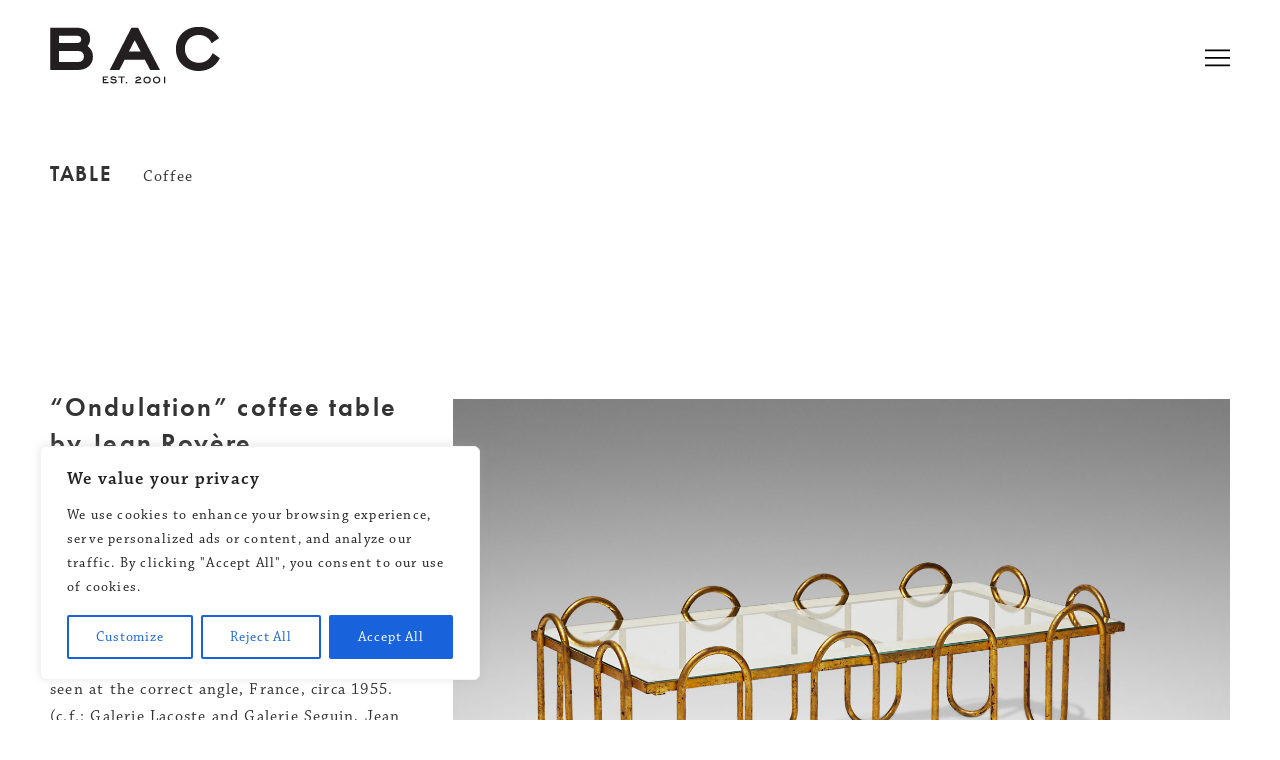

--- FILE ---
content_type: text/html; charset=UTF-8
request_url: https://gallerybac.com/table/ondulation-coffee-table-by-jean-royere/
body_size: 20607
content:
<!doctype html>
<html lang="en-US" class="no-js">
<head>
	<meta charset="UTF-8">
	<meta name="viewport" content="width=device-width, initial-scale=1, minimum-scale=1">
	<link rel="profile" href="https://gmpg.org/xfn/11">

			<script>document.documentElement.classList.remove( 'no-js' );</script>
			<script src="https://unpkg.com/imagesloaded@5/imagesloaded.pkgd.min.js"></script>
	<meta name='robots' content='index, follow, max-image-preview:large, max-snippet:-1, max-video-preview:-1' />
	<style>img:is([sizes="auto" i], [sizes^="auto," i]) { contain-intrinsic-size: 3000px 1500px }</style>
	
	<!-- This site is optimized with the Yoast SEO plugin v26.8 - https://yoast.com/product/yoast-seo-wordpress/ -->
	<title>“Ondulation” coffee table by Jean Royère - BAC</title>
	<link rel="canonical" href="https://gallerybac.com/table/ondulation-coffee-table-by-jean-royere/" />
	<meta property="og:locale" content="en_US" />
	<meta property="og:type" content="article" />
	<meta property="og:title" content="“Ondulation” coffee table by Jean Royère - BAC" />
	<meta property="og:description" content="“Ondulation” coffee table by Jean Royère(1902-1981), having sinusoidal waves in gilded iron forming the frame, &hellip; Continue reading  &quot;“Ondulation” coffee table by Jean Royère&quot;" />
	<meta property="og:url" content="https://gallerybac.com/table/ondulation-coffee-table-by-jean-royere/" />
	<meta property="og:site_name" content="BAC" />
	<meta property="og:image" content="https://gallerybac.com/wp-content/uploads/2023/10/BAC-Royere_J_coffee_table_ONDULATION_gilded_iron_mirrored_glass_1.jpg" />
	<meta property="og:image:width" content="2500" />
	<meta property="og:image:height" content="1777" />
	<meta property="og:image:type" content="image/jpeg" />
	<meta name="twitter:card" content="summary_large_image" />
	<script type="application/ld+json" class="yoast-schema-graph">{"@context":"https://schema.org","@graph":[{"@type":"WebPage","@id":"https://gallerybac.com/table/ondulation-coffee-table-by-jean-royere/","url":"https://gallerybac.com/table/ondulation-coffee-table-by-jean-royere/","name":"“Ondulation” coffee table by Jean Royère - BAC","isPartOf":{"@id":"https://gallerybac.com/#website"},"primaryImageOfPage":{"@id":"https://gallerybac.com/table/ondulation-coffee-table-by-jean-royere/#primaryimage"},"image":{"@id":"https://gallerybac.com/table/ondulation-coffee-table-by-jean-royere/#primaryimage"},"thumbnailUrl":"https://gallerybac.com/wp-content/uploads/2023/10/BAC-Royere_J_coffee_table_ONDULATION_gilded_iron_mirrored_glass_1.jpg","datePublished":"2023-10-26T10:11:56+00:00","breadcrumb":{"@id":"https://gallerybac.com/table/ondulation-coffee-table-by-jean-royere/#breadcrumb"},"inLanguage":"en-US","potentialAction":[{"@type":"ReadAction","target":["https://gallerybac.com/table/ondulation-coffee-table-by-jean-royere/"]}]},{"@type":"ImageObject","inLanguage":"en-US","@id":"https://gallerybac.com/table/ondulation-coffee-table-by-jean-royere/#primaryimage","url":"https://gallerybac.com/wp-content/uploads/2023/10/BAC-Royere_J_coffee_table_ONDULATION_gilded_iron_mirrored_glass_1.jpg","contentUrl":"https://gallerybac.com/wp-content/uploads/2023/10/BAC-Royere_J_coffee_table_ONDULATION_gilded_iron_mirrored_glass_1.jpg","width":2500,"height":1777,"caption":"Gallery BAC waves in gilded iron forming the frame, with glass top edged with mirror backing"},{"@type":"BreadcrumbList","@id":"https://gallerybac.com/table/ondulation-coffee-table-by-jean-royere/#breadcrumb","itemListElement":[{"@type":"ListItem","position":1,"name":"Home","item":"https://gallerybac.com/"},{"@type":"ListItem","position":2,"name":"Tables","item":"https://gallerybac.com/table/"},{"@type":"ListItem","position":3,"name":"“Ondulation” coffee table by Jean Royère"}]},{"@type":"WebSite","@id":"https://gallerybac.com/#website","url":"https://gallerybac.com/","name":"BAC","description":"","publisher":{"@id":"https://gallerybac.com/#organization"},"potentialAction":[{"@type":"SearchAction","target":{"@type":"EntryPoint","urlTemplate":"https://gallerybac.com/?s={search_term_string}"},"query-input":{"@type":"PropertyValueSpecification","valueRequired":true,"valueName":"search_term_string"}}],"inLanguage":"en-US"},{"@type":"Organization","@id":"https://gallerybac.com/#organization","name":"BAC","url":"https://gallerybac.com/","logo":{"@type":"ImageObject","inLanguage":"en-US","@id":"https://gallerybac.com/#/schema/logo/image/","url":"https://gallerybac.com/wp-content/uploads/2024/06/BAC-logo-favicon.png","contentUrl":"https://gallerybac.com/wp-content/uploads/2024/06/BAC-logo-favicon.png","width":420,"height":420,"caption":"BAC"},"image":{"@id":"https://gallerybac.com/#/schema/logo/image/"},"sameAs":["https://www.instagram.com/gallery_bac/"]}]}</script>
	<!-- / Yoast SEO plugin. -->


<link rel='dns-prefetch' href='//use.typekit.net' />
<link rel="alternate" type="application/rss+xml" title="BAC &raquo; Feed" href="https://gallerybac.com/feed/" />
<link rel="alternate" type="application/rss+xml" title="BAC &raquo; Comments Feed" href="https://gallerybac.com/comments/feed/" />
<script type="text/javascript">
/* <![CDATA[ */
window._wpemojiSettings = {"baseUrl":"https:\/\/s.w.org\/images\/core\/emoji\/16.0.1\/72x72\/","ext":".png","svgUrl":"https:\/\/s.w.org\/images\/core\/emoji\/16.0.1\/svg\/","svgExt":".svg","source":{"concatemoji":"https:\/\/gallerybac.com\/wp-includes\/js\/wp-emoji-release.min.js?ver=7d6d16dcb754897047df62e10e6b21ae"}};
/*! This file is auto-generated */
!function(s,n){var o,i,e;function c(e){try{var t={supportTests:e,timestamp:(new Date).valueOf()};sessionStorage.setItem(o,JSON.stringify(t))}catch(e){}}function p(e,t,n){e.clearRect(0,0,e.canvas.width,e.canvas.height),e.fillText(t,0,0);var t=new Uint32Array(e.getImageData(0,0,e.canvas.width,e.canvas.height).data),a=(e.clearRect(0,0,e.canvas.width,e.canvas.height),e.fillText(n,0,0),new Uint32Array(e.getImageData(0,0,e.canvas.width,e.canvas.height).data));return t.every(function(e,t){return e===a[t]})}function u(e,t){e.clearRect(0,0,e.canvas.width,e.canvas.height),e.fillText(t,0,0);for(var n=e.getImageData(16,16,1,1),a=0;a<n.data.length;a++)if(0!==n.data[a])return!1;return!0}function f(e,t,n,a){switch(t){case"flag":return n(e,"\ud83c\udff3\ufe0f\u200d\u26a7\ufe0f","\ud83c\udff3\ufe0f\u200b\u26a7\ufe0f")?!1:!n(e,"\ud83c\udde8\ud83c\uddf6","\ud83c\udde8\u200b\ud83c\uddf6")&&!n(e,"\ud83c\udff4\udb40\udc67\udb40\udc62\udb40\udc65\udb40\udc6e\udb40\udc67\udb40\udc7f","\ud83c\udff4\u200b\udb40\udc67\u200b\udb40\udc62\u200b\udb40\udc65\u200b\udb40\udc6e\u200b\udb40\udc67\u200b\udb40\udc7f");case"emoji":return!a(e,"\ud83e\udedf")}return!1}function g(e,t,n,a){var r="undefined"!=typeof WorkerGlobalScope&&self instanceof WorkerGlobalScope?new OffscreenCanvas(300,150):s.createElement("canvas"),o=r.getContext("2d",{willReadFrequently:!0}),i=(o.textBaseline="top",o.font="600 32px Arial",{});return e.forEach(function(e){i[e]=t(o,e,n,a)}),i}function t(e){var t=s.createElement("script");t.src=e,t.defer=!0,s.head.appendChild(t)}"undefined"!=typeof Promise&&(o="wpEmojiSettingsSupports",i=["flag","emoji"],n.supports={everything:!0,everythingExceptFlag:!0},e=new Promise(function(e){s.addEventListener("DOMContentLoaded",e,{once:!0})}),new Promise(function(t){var n=function(){try{var e=JSON.parse(sessionStorage.getItem(o));if("object"==typeof e&&"number"==typeof e.timestamp&&(new Date).valueOf()<e.timestamp+604800&&"object"==typeof e.supportTests)return e.supportTests}catch(e){}return null}();if(!n){if("undefined"!=typeof Worker&&"undefined"!=typeof OffscreenCanvas&&"undefined"!=typeof URL&&URL.createObjectURL&&"undefined"!=typeof Blob)try{var e="postMessage("+g.toString()+"("+[JSON.stringify(i),f.toString(),p.toString(),u.toString()].join(",")+"));",a=new Blob([e],{type:"text/javascript"}),r=new Worker(URL.createObjectURL(a),{name:"wpTestEmojiSupports"});return void(r.onmessage=function(e){c(n=e.data),r.terminate(),t(n)})}catch(e){}c(n=g(i,f,p,u))}t(n)}).then(function(e){for(var t in e)n.supports[t]=e[t],n.supports.everything=n.supports.everything&&n.supports[t],"flag"!==t&&(n.supports.everythingExceptFlag=n.supports.everythingExceptFlag&&n.supports[t]);n.supports.everythingExceptFlag=n.supports.everythingExceptFlag&&!n.supports.flag,n.DOMReady=!1,n.readyCallback=function(){n.DOMReady=!0}}).then(function(){return e}).then(function(){var e;n.supports.everything||(n.readyCallback(),(e=n.source||{}).concatemoji?t(e.concatemoji):e.wpemoji&&e.twemoji&&(t(e.twemoji),t(e.wpemoji)))}))}((window,document),window._wpemojiSettings);
/* ]]> */
</script>
<style id='wp-emoji-styles-inline-css' type='text/css'>

	img.wp-smiley, img.emoji {
		display: inline !important;
		border: none !important;
		box-shadow: none !important;
		height: 1em !important;
		width: 1em !important;
		margin: 0 0.07em !important;
		vertical-align: -0.1em !important;
		background: none !important;
		padding: 0 !important;
	}
</style>
<link rel='stylesheet' id='wp-block-library-css' href='https://gallerybac.com/wp-includes/css/dist/block-library/style.min.css?ver=7d6d16dcb754897047df62e10e6b21ae' type='text/css' media='all' />
<style id='wp-block-library-theme-inline-css' type='text/css'>
.wp-block-audio :where(figcaption){color:#555;font-size:13px;text-align:center}.is-dark-theme .wp-block-audio :where(figcaption){color:#ffffffa6}.wp-block-audio{margin:0 0 1em}.wp-block-code{border:1px solid #ccc;border-radius:4px;font-family:Menlo,Consolas,monaco,monospace;padding:.8em 1em}.wp-block-embed :where(figcaption){color:#555;font-size:13px;text-align:center}.is-dark-theme .wp-block-embed :where(figcaption){color:#ffffffa6}.wp-block-embed{margin:0 0 1em}.blocks-gallery-caption{color:#555;font-size:13px;text-align:center}.is-dark-theme .blocks-gallery-caption{color:#ffffffa6}:root :where(.wp-block-image figcaption){color:#555;font-size:13px;text-align:center}.is-dark-theme :root :where(.wp-block-image figcaption){color:#ffffffa6}.wp-block-image{margin:0 0 1em}.wp-block-pullquote{border-bottom:4px solid;border-top:4px solid;color:currentColor;margin-bottom:1.75em}.wp-block-pullquote cite,.wp-block-pullquote footer,.wp-block-pullquote__citation{color:currentColor;font-size:.8125em;font-style:normal;text-transform:uppercase}.wp-block-quote{border-left:.25em solid;margin:0 0 1.75em;padding-left:1em}.wp-block-quote cite,.wp-block-quote footer{color:currentColor;font-size:.8125em;font-style:normal;position:relative}.wp-block-quote:where(.has-text-align-right){border-left:none;border-right:.25em solid;padding-left:0;padding-right:1em}.wp-block-quote:where(.has-text-align-center){border:none;padding-left:0}.wp-block-quote.is-large,.wp-block-quote.is-style-large,.wp-block-quote:where(.is-style-plain){border:none}.wp-block-search .wp-block-search__label{font-weight:700}.wp-block-search__button{border:1px solid #ccc;padding:.375em .625em}:where(.wp-block-group.has-background){padding:1.25em 2.375em}.wp-block-separator.has-css-opacity{opacity:.4}.wp-block-separator{border:none;border-bottom:2px solid;margin-left:auto;margin-right:auto}.wp-block-separator.has-alpha-channel-opacity{opacity:1}.wp-block-separator:not(.is-style-wide):not(.is-style-dots){width:100px}.wp-block-separator.has-background:not(.is-style-dots){border-bottom:none;height:1px}.wp-block-separator.has-background:not(.is-style-wide):not(.is-style-dots){height:2px}.wp-block-table{margin:0 0 1em}.wp-block-table td,.wp-block-table th{word-break:normal}.wp-block-table :where(figcaption){color:#555;font-size:13px;text-align:center}.is-dark-theme .wp-block-table :where(figcaption){color:#ffffffa6}.wp-block-video :where(figcaption){color:#555;font-size:13px;text-align:center}.is-dark-theme .wp-block-video :where(figcaption){color:#ffffffa6}.wp-block-video{margin:0 0 1em}:root :where(.wp-block-template-part.has-background){margin-bottom:0;margin-top:0;padding:1.25em 2.375em}
</style>
<style id='classic-theme-styles-inline-css' type='text/css'>
/*! This file is auto-generated */
.wp-block-button__link{color:#fff;background-color:#32373c;border-radius:9999px;box-shadow:none;text-decoration:none;padding:calc(.667em + 2px) calc(1.333em + 2px);font-size:1.125em}.wp-block-file__button{background:#32373c;color:#fff;text-decoration:none}
</style>
<style id='global-styles-inline-css' type='text/css'>
:root{--wp--preset--aspect-ratio--square: 1;--wp--preset--aspect-ratio--4-3: 4/3;--wp--preset--aspect-ratio--3-4: 3/4;--wp--preset--aspect-ratio--3-2: 3/2;--wp--preset--aspect-ratio--2-3: 2/3;--wp--preset--aspect-ratio--16-9: 16/9;--wp--preset--aspect-ratio--9-16: 9/16;--wp--preset--color--black: #000000;--wp--preset--color--cyan-bluish-gray: #abb8c3;--wp--preset--color--white: #ffffff;--wp--preset--color--pale-pink: #f78da7;--wp--preset--color--vivid-red: #cf2e2e;--wp--preset--color--luminous-vivid-orange: #ff6900;--wp--preset--color--luminous-vivid-amber: #fcb900;--wp--preset--color--light-green-cyan: #7bdcb5;--wp--preset--color--vivid-green-cyan: #00d084;--wp--preset--color--pale-cyan-blue: #8ed1fc;--wp--preset--color--vivid-cyan-blue: #0693e3;--wp--preset--color--vivid-purple: #9b51e0;--wp--preset--color--theme-primary: #e36d60;--wp--preset--color--theme-secondary: #41848f;--wp--preset--color--theme-red: #C0392B;--wp--preset--color--theme-green: #27AE60;--wp--preset--color--theme-blue: #2980B9;--wp--preset--color--theme-yellow: #F1C40F;--wp--preset--color--theme-black: #1C2833;--wp--preset--color--theme-grey: #95A5A6;--wp--preset--color--theme-white: #ECF0F1;--wp--preset--color--custom-daylight: #97c0b7;--wp--preset--color--custom-sun: #eee9d1;--wp--preset--gradient--vivid-cyan-blue-to-vivid-purple: linear-gradient(135deg,rgba(6,147,227,1) 0%,rgb(155,81,224) 100%);--wp--preset--gradient--light-green-cyan-to-vivid-green-cyan: linear-gradient(135deg,rgb(122,220,180) 0%,rgb(0,208,130) 100%);--wp--preset--gradient--luminous-vivid-amber-to-luminous-vivid-orange: linear-gradient(135deg,rgba(252,185,0,1) 0%,rgba(255,105,0,1) 100%);--wp--preset--gradient--luminous-vivid-orange-to-vivid-red: linear-gradient(135deg,rgba(255,105,0,1) 0%,rgb(207,46,46) 100%);--wp--preset--gradient--very-light-gray-to-cyan-bluish-gray: linear-gradient(135deg,rgb(238,238,238) 0%,rgb(169,184,195) 100%);--wp--preset--gradient--cool-to-warm-spectrum: linear-gradient(135deg,rgb(74,234,220) 0%,rgb(151,120,209) 20%,rgb(207,42,186) 40%,rgb(238,44,130) 60%,rgb(251,105,98) 80%,rgb(254,248,76) 100%);--wp--preset--gradient--blush-light-purple: linear-gradient(135deg,rgb(255,206,236) 0%,rgb(152,150,240) 100%);--wp--preset--gradient--blush-bordeaux: linear-gradient(135deg,rgb(254,205,165) 0%,rgb(254,45,45) 50%,rgb(107,0,62) 100%);--wp--preset--gradient--luminous-dusk: linear-gradient(135deg,rgb(255,203,112) 0%,rgb(199,81,192) 50%,rgb(65,88,208) 100%);--wp--preset--gradient--pale-ocean: linear-gradient(135deg,rgb(255,245,203) 0%,rgb(182,227,212) 50%,rgb(51,167,181) 100%);--wp--preset--gradient--electric-grass: linear-gradient(135deg,rgb(202,248,128) 0%,rgb(113,206,126) 100%);--wp--preset--gradient--midnight: linear-gradient(135deg,rgb(2,3,129) 0%,rgb(40,116,252) 100%);--wp--preset--font-size--small: 16px;--wp--preset--font-size--medium: 25px;--wp--preset--font-size--large: 31px;--wp--preset--font-size--x-large: 42px;--wp--preset--font-size--larger: 39px;--wp--preset--spacing--20: 0.44rem;--wp--preset--spacing--30: 0.67rem;--wp--preset--spacing--40: 1rem;--wp--preset--spacing--50: 1.5rem;--wp--preset--spacing--60: 2.25rem;--wp--preset--spacing--70: 3.38rem;--wp--preset--spacing--80: 5.06rem;--wp--preset--shadow--natural: 6px 6px 9px rgba(0, 0, 0, 0.2);--wp--preset--shadow--deep: 12px 12px 50px rgba(0, 0, 0, 0.4);--wp--preset--shadow--sharp: 6px 6px 0px rgba(0, 0, 0, 0.2);--wp--preset--shadow--outlined: 6px 6px 0px -3px rgba(255, 255, 255, 1), 6px 6px rgba(0, 0, 0, 1);--wp--preset--shadow--crisp: 6px 6px 0px rgba(0, 0, 0, 1);}:where(.is-layout-flex){gap: 0.5em;}:where(.is-layout-grid){gap: 0.5em;}body .is-layout-flex{display: flex;}.is-layout-flex{flex-wrap: wrap;align-items: center;}.is-layout-flex > :is(*, div){margin: 0;}body .is-layout-grid{display: grid;}.is-layout-grid > :is(*, div){margin: 0;}:where(.wp-block-columns.is-layout-flex){gap: 2em;}:where(.wp-block-columns.is-layout-grid){gap: 2em;}:where(.wp-block-post-template.is-layout-flex){gap: 1.25em;}:where(.wp-block-post-template.is-layout-grid){gap: 1.25em;}.has-black-color{color: var(--wp--preset--color--black) !important;}.has-cyan-bluish-gray-color{color: var(--wp--preset--color--cyan-bluish-gray) !important;}.has-white-color{color: var(--wp--preset--color--white) !important;}.has-pale-pink-color{color: var(--wp--preset--color--pale-pink) !important;}.has-vivid-red-color{color: var(--wp--preset--color--vivid-red) !important;}.has-luminous-vivid-orange-color{color: var(--wp--preset--color--luminous-vivid-orange) !important;}.has-luminous-vivid-amber-color{color: var(--wp--preset--color--luminous-vivid-amber) !important;}.has-light-green-cyan-color{color: var(--wp--preset--color--light-green-cyan) !important;}.has-vivid-green-cyan-color{color: var(--wp--preset--color--vivid-green-cyan) !important;}.has-pale-cyan-blue-color{color: var(--wp--preset--color--pale-cyan-blue) !important;}.has-vivid-cyan-blue-color{color: var(--wp--preset--color--vivid-cyan-blue) !important;}.has-vivid-purple-color{color: var(--wp--preset--color--vivid-purple) !important;}.has-black-background-color{background-color: var(--wp--preset--color--black) !important;}.has-cyan-bluish-gray-background-color{background-color: var(--wp--preset--color--cyan-bluish-gray) !important;}.has-white-background-color{background-color: var(--wp--preset--color--white) !important;}.has-pale-pink-background-color{background-color: var(--wp--preset--color--pale-pink) !important;}.has-vivid-red-background-color{background-color: var(--wp--preset--color--vivid-red) !important;}.has-luminous-vivid-orange-background-color{background-color: var(--wp--preset--color--luminous-vivid-orange) !important;}.has-luminous-vivid-amber-background-color{background-color: var(--wp--preset--color--luminous-vivid-amber) !important;}.has-light-green-cyan-background-color{background-color: var(--wp--preset--color--light-green-cyan) !important;}.has-vivid-green-cyan-background-color{background-color: var(--wp--preset--color--vivid-green-cyan) !important;}.has-pale-cyan-blue-background-color{background-color: var(--wp--preset--color--pale-cyan-blue) !important;}.has-vivid-cyan-blue-background-color{background-color: var(--wp--preset--color--vivid-cyan-blue) !important;}.has-vivid-purple-background-color{background-color: var(--wp--preset--color--vivid-purple) !important;}.has-black-border-color{border-color: var(--wp--preset--color--black) !important;}.has-cyan-bluish-gray-border-color{border-color: var(--wp--preset--color--cyan-bluish-gray) !important;}.has-white-border-color{border-color: var(--wp--preset--color--white) !important;}.has-pale-pink-border-color{border-color: var(--wp--preset--color--pale-pink) !important;}.has-vivid-red-border-color{border-color: var(--wp--preset--color--vivid-red) !important;}.has-luminous-vivid-orange-border-color{border-color: var(--wp--preset--color--luminous-vivid-orange) !important;}.has-luminous-vivid-amber-border-color{border-color: var(--wp--preset--color--luminous-vivid-amber) !important;}.has-light-green-cyan-border-color{border-color: var(--wp--preset--color--light-green-cyan) !important;}.has-vivid-green-cyan-border-color{border-color: var(--wp--preset--color--vivid-green-cyan) !important;}.has-pale-cyan-blue-border-color{border-color: var(--wp--preset--color--pale-cyan-blue) !important;}.has-vivid-cyan-blue-border-color{border-color: var(--wp--preset--color--vivid-cyan-blue) !important;}.has-vivid-purple-border-color{border-color: var(--wp--preset--color--vivid-purple) !important;}.has-vivid-cyan-blue-to-vivid-purple-gradient-background{background: var(--wp--preset--gradient--vivid-cyan-blue-to-vivid-purple) !important;}.has-light-green-cyan-to-vivid-green-cyan-gradient-background{background: var(--wp--preset--gradient--light-green-cyan-to-vivid-green-cyan) !important;}.has-luminous-vivid-amber-to-luminous-vivid-orange-gradient-background{background: var(--wp--preset--gradient--luminous-vivid-amber-to-luminous-vivid-orange) !important;}.has-luminous-vivid-orange-to-vivid-red-gradient-background{background: var(--wp--preset--gradient--luminous-vivid-orange-to-vivid-red) !important;}.has-very-light-gray-to-cyan-bluish-gray-gradient-background{background: var(--wp--preset--gradient--very-light-gray-to-cyan-bluish-gray) !important;}.has-cool-to-warm-spectrum-gradient-background{background: var(--wp--preset--gradient--cool-to-warm-spectrum) !important;}.has-blush-light-purple-gradient-background{background: var(--wp--preset--gradient--blush-light-purple) !important;}.has-blush-bordeaux-gradient-background{background: var(--wp--preset--gradient--blush-bordeaux) !important;}.has-luminous-dusk-gradient-background{background: var(--wp--preset--gradient--luminous-dusk) !important;}.has-pale-ocean-gradient-background{background: var(--wp--preset--gradient--pale-ocean) !important;}.has-electric-grass-gradient-background{background: var(--wp--preset--gradient--electric-grass) !important;}.has-midnight-gradient-background{background: var(--wp--preset--gradient--midnight) !important;}.has-small-font-size{font-size: var(--wp--preset--font-size--small) !important;}.has-medium-font-size{font-size: var(--wp--preset--font-size--medium) !important;}.has-large-font-size{font-size: var(--wp--preset--font-size--large) !important;}.has-x-large-font-size{font-size: var(--wp--preset--font-size--x-large) !important;}
:where(.wp-block-post-template.is-layout-flex){gap: 1.25em;}:where(.wp-block-post-template.is-layout-grid){gap: 1.25em;}
:where(.wp-block-columns.is-layout-flex){gap: 2em;}:where(.wp-block-columns.is-layout-grid){gap: 2em;}
:root :where(.wp-block-pullquote){font-size: 1.5em;line-height: 1.6;}
</style>
<link rel='stylesheet' id='wp-components-css' href='https://gallerybac.com/wp-includes/css/dist/components/style.min.css?ver=7d6d16dcb754897047df62e10e6b21ae' type='text/css' media='all' />
<link rel='stylesheet' id='godaddy-styles-css' href='https://gallerybac.com/wp-content/mu-plugins/vendor/wpex/godaddy-launch/includes/Dependencies/GoDaddy/Styles/build/latest.css?ver=2.0.2' type='text/css' media='all' />
<link rel='stylesheet' id='typekit_fonts-css' href='https://use.typekit.net/msj0oml.css' type='text/css' media='all' />
<link rel='stylesheet' id='gallerybac2023-global-css' href='https://gallerybac.com/wp-content/themes/gallerybac2023/assets/css/global.min.css?ver=1.0.0' type='text/css' media='all' />
<script type="text/javascript" id="cookie-law-info-js-extra">
/* <![CDATA[ */
var _ckyConfig = {"_ipData":[],"_assetsURL":"https:\/\/gallerybac.com\/wp-content\/plugins\/cookie-law-info\/lite\/frontend\/images\/","_publicURL":"https:\/\/gallerybac.com","_expiry":"365","_categories":[{"name":"Necessary","slug":"necessary","isNecessary":true,"ccpaDoNotSell":true,"cookies":[],"active":true,"defaultConsent":{"gdpr":true,"ccpa":true}},{"name":"Functional","slug":"functional","isNecessary":false,"ccpaDoNotSell":true,"cookies":[],"active":true,"defaultConsent":{"gdpr":false,"ccpa":false}},{"name":"Analytics","slug":"analytics","isNecessary":false,"ccpaDoNotSell":true,"cookies":[],"active":true,"defaultConsent":{"gdpr":false,"ccpa":false}},{"name":"Performance","slug":"performance","isNecessary":false,"ccpaDoNotSell":true,"cookies":[],"active":true,"defaultConsent":{"gdpr":false,"ccpa":false}},{"name":"Advertisement","slug":"advertisement","isNecessary":false,"ccpaDoNotSell":true,"cookies":[],"active":true,"defaultConsent":{"gdpr":false,"ccpa":false}}],"_activeLaw":"gdpr","_rootDomain":"","_block":"1","_showBanner":"1","_bannerConfig":{"settings":{"type":"box","preferenceCenterType":"popup","position":"bottom-left","applicableLaw":"gdpr"},"behaviours":{"reloadBannerOnAccept":false,"loadAnalyticsByDefault":false,"animations":{"onLoad":"animate","onHide":"sticky"}},"config":{"revisitConsent":{"status":true,"tag":"revisit-consent","position":"bottom-left","meta":{"url":"#"},"styles":{"background-color":"#0056A7"},"elements":{"title":{"type":"text","tag":"revisit-consent-title","status":true,"styles":{"color":"#0056a7"}}}},"preferenceCenter":{"toggle":{"status":true,"tag":"detail-category-toggle","type":"toggle","states":{"active":{"styles":{"background-color":"#1863DC"}},"inactive":{"styles":{"background-color":"#D0D5D2"}}}}},"categoryPreview":{"status":false,"toggle":{"status":true,"tag":"detail-category-preview-toggle","type":"toggle","states":{"active":{"styles":{"background-color":"#1863DC"}},"inactive":{"styles":{"background-color":"#D0D5D2"}}}}},"videoPlaceholder":{"status":true,"styles":{"background-color":"#000000","border-color":"#000000","color":"#ffffff"}},"readMore":{"status":false,"tag":"readmore-button","type":"link","meta":{"noFollow":true,"newTab":true},"styles":{"color":"#1863DC","background-color":"transparent","border-color":"transparent"}},"showMore":{"status":true,"tag":"show-desc-button","type":"button","styles":{"color":"#1863DC"}},"showLess":{"status":true,"tag":"hide-desc-button","type":"button","styles":{"color":"#1863DC"}},"alwaysActive":{"status":true,"tag":"always-active","styles":{"color":"#008000"}},"manualLinks":{"status":true,"tag":"manual-links","type":"link","styles":{"color":"#1863DC"}},"auditTable":{"status":true},"optOption":{"status":true,"toggle":{"status":true,"tag":"optout-option-toggle","type":"toggle","states":{"active":{"styles":{"background-color":"#1863dc"}},"inactive":{"styles":{"background-color":"#FFFFFF"}}}}}}},"_version":"3.4.0","_logConsent":"1","_tags":[{"tag":"accept-button","styles":{"color":"#FFFFFF","background-color":"#1863DC","border-color":"#1863DC"}},{"tag":"reject-button","styles":{"color":"#1863DC","background-color":"transparent","border-color":"#1863DC"}},{"tag":"settings-button","styles":{"color":"#1863DC","background-color":"transparent","border-color":"#1863DC"}},{"tag":"readmore-button","styles":{"color":"#1863DC","background-color":"transparent","border-color":"transparent"}},{"tag":"donotsell-button","styles":{"color":"#1863DC","background-color":"transparent","border-color":"transparent"}},{"tag":"show-desc-button","styles":{"color":"#1863DC"}},{"tag":"hide-desc-button","styles":{"color":"#1863DC"}},{"tag":"cky-always-active","styles":[]},{"tag":"cky-link","styles":[]},{"tag":"accept-button","styles":{"color":"#FFFFFF","background-color":"#1863DC","border-color":"#1863DC"}},{"tag":"revisit-consent","styles":{"background-color":"#0056A7"}}],"_shortCodes":[{"key":"cky_readmore","content":"<a href=\"#\" class=\"cky-policy\" aria-label=\"Cookie Policy\" target=\"_blank\" rel=\"noopener\" data-cky-tag=\"readmore-button\">Cookie Policy<\/a>","tag":"readmore-button","status":false,"attributes":{"rel":"nofollow","target":"_blank"}},{"key":"cky_show_desc","content":"<button class=\"cky-show-desc-btn\" data-cky-tag=\"show-desc-button\" aria-label=\"Show more\">Show more<\/button>","tag":"show-desc-button","status":true,"attributes":[]},{"key":"cky_hide_desc","content":"<button class=\"cky-show-desc-btn\" data-cky-tag=\"hide-desc-button\" aria-label=\"Show less\">Show less<\/button>","tag":"hide-desc-button","status":true,"attributes":[]},{"key":"cky_optout_show_desc","content":"[cky_optout_show_desc]","tag":"optout-show-desc-button","status":true,"attributes":[]},{"key":"cky_optout_hide_desc","content":"[cky_optout_hide_desc]","tag":"optout-hide-desc-button","status":true,"attributes":[]},{"key":"cky_category_toggle_label","content":"[cky_{{status}}_category_label] [cky_preference_{{category_slug}}_title]","tag":"","status":true,"attributes":[]},{"key":"cky_enable_category_label","content":"Enable","tag":"","status":true,"attributes":[]},{"key":"cky_disable_category_label","content":"Disable","tag":"","status":true,"attributes":[]},{"key":"cky_video_placeholder","content":"<div class=\"video-placeholder-normal\" data-cky-tag=\"video-placeholder\" id=\"[UNIQUEID]\"><p class=\"video-placeholder-text-normal\" data-cky-tag=\"placeholder-title\">Please accept cookies to access this content<\/p><\/div>","tag":"","status":true,"attributes":[]},{"key":"cky_enable_optout_label","content":"Enable","tag":"","status":true,"attributes":[]},{"key":"cky_disable_optout_label","content":"Disable","tag":"","status":true,"attributes":[]},{"key":"cky_optout_toggle_label","content":"[cky_{{status}}_optout_label] [cky_optout_option_title]","tag":"","status":true,"attributes":[]},{"key":"cky_optout_option_title","content":"Do Not Sell or Share My Personal Information","tag":"","status":true,"attributes":[]},{"key":"cky_optout_close_label","content":"Close","tag":"","status":true,"attributes":[]},{"key":"cky_preference_close_label","content":"Close","tag":"","status":true,"attributes":[]}],"_rtl":"","_language":"en","_providersToBlock":[]};
var _ckyStyles = {"css":".cky-overlay{background: #000000; opacity: 0.4; position: fixed; top: 0; left: 0; width: 100%; height: 100%; z-index: 99999999;}.cky-hide{display: none;}.cky-btn-revisit-wrapper{display: flex; align-items: center; justify-content: center; background: #0056a7; width: 45px; height: 45px; border-radius: 50%; position: fixed; z-index: 999999; cursor: pointer;}.cky-revisit-bottom-left{bottom: 15px; left: 15px;}.cky-revisit-bottom-right{bottom: 15px; right: 15px;}.cky-btn-revisit-wrapper .cky-btn-revisit{display: flex; align-items: center; justify-content: center; background: none; border: none; cursor: pointer; position: relative; margin: 0; padding: 0;}.cky-btn-revisit-wrapper .cky-btn-revisit img{max-width: fit-content; margin: 0; height: 30px; width: 30px;}.cky-revisit-bottom-left:hover::before{content: attr(data-tooltip); position: absolute; background: #4e4b66; color: #ffffff; left: calc(100% + 7px); font-size: 12px; line-height: 16px; width: max-content; padding: 4px 8px; border-radius: 4px;}.cky-revisit-bottom-left:hover::after{position: absolute; content: \"\"; border: 5px solid transparent; left: calc(100% + 2px); border-left-width: 0; border-right-color: #4e4b66;}.cky-revisit-bottom-right:hover::before{content: attr(data-tooltip); position: absolute; background: #4e4b66; color: #ffffff; right: calc(100% + 7px); font-size: 12px; line-height: 16px; width: max-content; padding: 4px 8px; border-radius: 4px;}.cky-revisit-bottom-right:hover::after{position: absolute; content: \"\"; border: 5px solid transparent; right: calc(100% + 2px); border-right-width: 0; border-left-color: #4e4b66;}.cky-revisit-hide{display: none;}.cky-consent-container{position: fixed; width: 440px; box-sizing: border-box; z-index: 9999999; border-radius: 6px;}.cky-consent-container .cky-consent-bar{background: #ffffff; border: 1px solid; padding: 20px 26px; box-shadow: 0 -1px 10px 0 #acabab4d; border-radius: 6px;}.cky-box-bottom-left{bottom: 40px; left: 40px;}.cky-box-bottom-right{bottom: 40px; right: 40px;}.cky-box-top-left{top: 40px; left: 40px;}.cky-box-top-right{top: 40px; right: 40px;}.cky-custom-brand-logo-wrapper .cky-custom-brand-logo{width: 100px; height: auto; margin: 0 0 12px 0;}.cky-notice .cky-title{color: #212121; font-weight: 700; font-size: 18px; line-height: 24px; margin: 0 0 12px 0;}.cky-notice-des *,.cky-preference-content-wrapper *,.cky-accordion-header-des *,.cky-gpc-wrapper .cky-gpc-desc *{font-size: 14px;}.cky-notice-des{color: #212121; font-size: 14px; line-height: 24px; font-weight: 400;}.cky-notice-des img{height: 25px; width: 25px;}.cky-consent-bar .cky-notice-des p,.cky-gpc-wrapper .cky-gpc-desc p,.cky-preference-body-wrapper .cky-preference-content-wrapper p,.cky-accordion-header-wrapper .cky-accordion-header-des p,.cky-cookie-des-table li div:last-child p{color: inherit; margin-top: 0; overflow-wrap: break-word;}.cky-notice-des P:last-child,.cky-preference-content-wrapper p:last-child,.cky-cookie-des-table li div:last-child p:last-child,.cky-gpc-wrapper .cky-gpc-desc p:last-child{margin-bottom: 0;}.cky-notice-des a.cky-policy,.cky-notice-des button.cky-policy{font-size: 14px; color: #1863dc; white-space: nowrap; cursor: pointer; background: transparent; border: 1px solid; text-decoration: underline;}.cky-notice-des button.cky-policy{padding: 0;}.cky-notice-des a.cky-policy:focus-visible,.cky-notice-des button.cky-policy:focus-visible,.cky-preference-content-wrapper .cky-show-desc-btn:focus-visible,.cky-accordion-header .cky-accordion-btn:focus-visible,.cky-preference-header .cky-btn-close:focus-visible,.cky-switch input[type=\"checkbox\"]:focus-visible,.cky-footer-wrapper a:focus-visible,.cky-btn:focus-visible{outline: 2px solid #1863dc; outline-offset: 2px;}.cky-btn:focus:not(:focus-visible),.cky-accordion-header .cky-accordion-btn:focus:not(:focus-visible),.cky-preference-content-wrapper .cky-show-desc-btn:focus:not(:focus-visible),.cky-btn-revisit-wrapper .cky-btn-revisit:focus:not(:focus-visible),.cky-preference-header .cky-btn-close:focus:not(:focus-visible),.cky-consent-bar .cky-banner-btn-close:focus:not(:focus-visible){outline: 0;}button.cky-show-desc-btn:not(:hover):not(:active){color: #1863dc; background: transparent;}button.cky-accordion-btn:not(:hover):not(:active),button.cky-banner-btn-close:not(:hover):not(:active),button.cky-btn-revisit:not(:hover):not(:active),button.cky-btn-close:not(:hover):not(:active){background: transparent;}.cky-consent-bar button:hover,.cky-modal.cky-modal-open button:hover,.cky-consent-bar button:focus,.cky-modal.cky-modal-open button:focus{text-decoration: none;}.cky-notice-btn-wrapper{display: flex; justify-content: flex-start; align-items: center; flex-wrap: wrap; margin-top: 16px;}.cky-notice-btn-wrapper .cky-btn{text-shadow: none; box-shadow: none;}.cky-btn{flex: auto; max-width: 100%; font-size: 14px; font-family: inherit; line-height: 24px; padding: 8px; font-weight: 500; margin: 0 8px 0 0; border-radius: 2px; cursor: pointer; text-align: center; text-transform: none; min-height: 0;}.cky-btn:hover{opacity: 0.8;}.cky-btn-customize{color: #1863dc; background: transparent; border: 2px solid #1863dc;}.cky-btn-reject{color: #1863dc; background: transparent; border: 2px solid #1863dc;}.cky-btn-accept{background: #1863dc; color: #ffffff; border: 2px solid #1863dc;}.cky-btn:last-child{margin-right: 0;}@media (max-width: 576px){.cky-box-bottom-left{bottom: 0; left: 0;}.cky-box-bottom-right{bottom: 0; right: 0;}.cky-box-top-left{top: 0; left: 0;}.cky-box-top-right{top: 0; right: 0;}}@media (max-width: 440px){.cky-box-bottom-left, .cky-box-bottom-right, .cky-box-top-left, .cky-box-top-right{width: 100%; max-width: 100%;}.cky-consent-container .cky-consent-bar{padding: 20px 0;}.cky-custom-brand-logo-wrapper, .cky-notice .cky-title, .cky-notice-des, .cky-notice-btn-wrapper{padding: 0 24px;}.cky-notice-des{max-height: 40vh; overflow-y: scroll;}.cky-notice-btn-wrapper{flex-direction: column; margin-top: 0;}.cky-btn{width: 100%; margin: 10px 0 0 0;}.cky-notice-btn-wrapper .cky-btn-customize{order: 2;}.cky-notice-btn-wrapper .cky-btn-reject{order: 3;}.cky-notice-btn-wrapper .cky-btn-accept{order: 1; margin-top: 16px;}}@media (max-width: 352px){.cky-notice .cky-title{font-size: 16px;}.cky-notice-des *{font-size: 12px;}.cky-notice-des, .cky-btn{font-size: 12px;}}.cky-modal.cky-modal-open{display: flex; visibility: visible; -webkit-transform: translate(-50%, -50%); -moz-transform: translate(-50%, -50%); -ms-transform: translate(-50%, -50%); -o-transform: translate(-50%, -50%); transform: translate(-50%, -50%); top: 50%; left: 50%; transition: all 1s ease;}.cky-modal{box-shadow: 0 32px 68px rgba(0, 0, 0, 0.3); margin: 0 auto; position: fixed; max-width: 100%; background: #ffffff; top: 50%; box-sizing: border-box; border-radius: 6px; z-index: 999999999; color: #212121; -webkit-transform: translate(-50%, 100%); -moz-transform: translate(-50%, 100%); -ms-transform: translate(-50%, 100%); -o-transform: translate(-50%, 100%); transform: translate(-50%, 100%); visibility: hidden; transition: all 0s ease;}.cky-preference-center{max-height: 79vh; overflow: hidden; width: 845px; overflow: hidden; flex: 1 1 0; display: flex; flex-direction: column; border-radius: 6px;}.cky-preference-header{display: flex; align-items: center; justify-content: space-between; padding: 22px 24px; border-bottom: 1px solid;}.cky-preference-header .cky-preference-title{font-size: 18px; font-weight: 700; line-height: 24px;}.cky-preference-header .cky-btn-close{margin: 0; cursor: pointer; vertical-align: middle; padding: 0; background: none; border: none; width: auto; height: auto; min-height: 0; line-height: 0; text-shadow: none; box-shadow: none;}.cky-preference-header .cky-btn-close img{margin: 0; height: 10px; width: 10px;}.cky-preference-body-wrapper{padding: 0 24px; flex: 1; overflow: auto; box-sizing: border-box;}.cky-preference-content-wrapper,.cky-gpc-wrapper .cky-gpc-desc{font-size: 14px; line-height: 24px; font-weight: 400; padding: 12px 0;}.cky-preference-content-wrapper{border-bottom: 1px solid;}.cky-preference-content-wrapper img{height: 25px; width: 25px;}.cky-preference-content-wrapper .cky-show-desc-btn{font-size: 14px; font-family: inherit; color: #1863dc; text-decoration: none; line-height: 24px; padding: 0; margin: 0; white-space: nowrap; cursor: pointer; background: transparent; border-color: transparent; text-transform: none; min-height: 0; text-shadow: none; box-shadow: none;}.cky-accordion-wrapper{margin-bottom: 10px;}.cky-accordion{border-bottom: 1px solid;}.cky-accordion:last-child{border-bottom: none;}.cky-accordion .cky-accordion-item{display: flex; margin-top: 10px;}.cky-accordion .cky-accordion-body{display: none;}.cky-accordion.cky-accordion-active .cky-accordion-body{display: block; padding: 0 22px; margin-bottom: 16px;}.cky-accordion-header-wrapper{cursor: pointer; width: 100%;}.cky-accordion-item .cky-accordion-header{display: flex; justify-content: space-between; align-items: center;}.cky-accordion-header .cky-accordion-btn{font-size: 16px; font-family: inherit; color: #212121; line-height: 24px; background: none; border: none; font-weight: 700; padding: 0; margin: 0; cursor: pointer; text-transform: none; min-height: 0; text-shadow: none; box-shadow: none;}.cky-accordion-header .cky-always-active{color: #008000; font-weight: 600; line-height: 24px; font-size: 14px;}.cky-accordion-header-des{font-size: 14px; line-height: 24px; margin: 10px 0 16px 0;}.cky-accordion-chevron{margin-right: 22px; position: relative; cursor: pointer;}.cky-accordion-chevron-hide{display: none;}.cky-accordion .cky-accordion-chevron i::before{content: \"\"; position: absolute; border-right: 1.4px solid; border-bottom: 1.4px solid; border-color: inherit; height: 6px; width: 6px; -webkit-transform: rotate(-45deg); -moz-transform: rotate(-45deg); -ms-transform: rotate(-45deg); -o-transform: rotate(-45deg); transform: rotate(-45deg); transition: all 0.2s ease-in-out; top: 8px;}.cky-accordion.cky-accordion-active .cky-accordion-chevron i::before{-webkit-transform: rotate(45deg); -moz-transform: rotate(45deg); -ms-transform: rotate(45deg); -o-transform: rotate(45deg); transform: rotate(45deg);}.cky-audit-table{background: #f4f4f4; border-radius: 6px;}.cky-audit-table .cky-empty-cookies-text{color: inherit; font-size: 12px; line-height: 24px; margin: 0; padding: 10px;}.cky-audit-table .cky-cookie-des-table{font-size: 12px; line-height: 24px; font-weight: normal; padding: 15px 10px; border-bottom: 1px solid; border-bottom-color: inherit; margin: 0;}.cky-audit-table .cky-cookie-des-table:last-child{border-bottom: none;}.cky-audit-table .cky-cookie-des-table li{list-style-type: none; display: flex; padding: 3px 0;}.cky-audit-table .cky-cookie-des-table li:first-child{padding-top: 0;}.cky-cookie-des-table li div:first-child{width: 100px; font-weight: 600; word-break: break-word; word-wrap: break-word;}.cky-cookie-des-table li div:last-child{flex: 1; word-break: break-word; word-wrap: break-word; margin-left: 8px;}.cky-footer-shadow{display: block; width: 100%; height: 40px; background: linear-gradient(180deg, rgba(255, 255, 255, 0) 0%, #ffffff 100%); position: absolute; bottom: calc(100% - 1px);}.cky-footer-wrapper{position: relative;}.cky-prefrence-btn-wrapper{display: flex; flex-wrap: wrap; align-items: center; justify-content: center; padding: 22px 24px; border-top: 1px solid;}.cky-prefrence-btn-wrapper .cky-btn{flex: auto; max-width: 100%; text-shadow: none; box-shadow: none;}.cky-btn-preferences{color: #1863dc; background: transparent; border: 2px solid #1863dc;}.cky-preference-header,.cky-preference-body-wrapper,.cky-preference-content-wrapper,.cky-accordion-wrapper,.cky-accordion,.cky-accordion-wrapper,.cky-footer-wrapper,.cky-prefrence-btn-wrapper{border-color: inherit;}@media (max-width: 845px){.cky-modal{max-width: calc(100% - 16px);}}@media (max-width: 576px){.cky-modal{max-width: 100%;}.cky-preference-center{max-height: 100vh;}.cky-prefrence-btn-wrapper{flex-direction: column;}.cky-accordion.cky-accordion-active .cky-accordion-body{padding-right: 0;}.cky-prefrence-btn-wrapper .cky-btn{width: 100%; margin: 10px 0 0 0;}.cky-prefrence-btn-wrapper .cky-btn-reject{order: 3;}.cky-prefrence-btn-wrapper .cky-btn-accept{order: 1; margin-top: 0;}.cky-prefrence-btn-wrapper .cky-btn-preferences{order: 2;}}@media (max-width: 425px){.cky-accordion-chevron{margin-right: 15px;}.cky-notice-btn-wrapper{margin-top: 0;}.cky-accordion.cky-accordion-active .cky-accordion-body{padding: 0 15px;}}@media (max-width: 352px){.cky-preference-header .cky-preference-title{font-size: 16px;}.cky-preference-header{padding: 16px 24px;}.cky-preference-content-wrapper *, .cky-accordion-header-des *{font-size: 12px;}.cky-preference-content-wrapper, .cky-preference-content-wrapper .cky-show-more, .cky-accordion-header .cky-always-active, .cky-accordion-header-des, .cky-preference-content-wrapper .cky-show-desc-btn, .cky-notice-des a.cky-policy{font-size: 12px;}.cky-accordion-header .cky-accordion-btn{font-size: 14px;}}.cky-switch{display: flex;}.cky-switch input[type=\"checkbox\"]{position: relative; width: 44px; height: 24px; margin: 0; background: #d0d5d2; -webkit-appearance: none; border-radius: 50px; cursor: pointer; outline: 0; border: none; top: 0;}.cky-switch input[type=\"checkbox\"]:checked{background: #1863dc;}.cky-switch input[type=\"checkbox\"]:before{position: absolute; content: \"\"; height: 20px; width: 20px; left: 2px; bottom: 2px; border-radius: 50%; background-color: white; -webkit-transition: 0.4s; transition: 0.4s; margin: 0;}.cky-switch input[type=\"checkbox\"]:after{display: none;}.cky-switch input[type=\"checkbox\"]:checked:before{-webkit-transform: translateX(20px); -ms-transform: translateX(20px); transform: translateX(20px);}@media (max-width: 425px){.cky-switch input[type=\"checkbox\"]{width: 38px; height: 21px;}.cky-switch input[type=\"checkbox\"]:before{height: 17px; width: 17px;}.cky-switch input[type=\"checkbox\"]:checked:before{-webkit-transform: translateX(17px); -ms-transform: translateX(17px); transform: translateX(17px);}}.cky-consent-bar .cky-banner-btn-close{position: absolute; right: 9px; top: 5px; background: none; border: none; cursor: pointer; padding: 0; margin: 0; min-height: 0; line-height: 0; height: auto; width: auto; text-shadow: none; box-shadow: none;}.cky-consent-bar .cky-banner-btn-close img{height: 9px; width: 9px; margin: 0;}.cky-notice-group{font-size: 14px; line-height: 24px; font-weight: 400; color: #212121;}.cky-notice-btn-wrapper .cky-btn-do-not-sell{font-size: 14px; line-height: 24px; padding: 6px 0; margin: 0; font-weight: 500; background: none; border-radius: 2px; border: none; cursor: pointer; text-align: left; color: #1863dc; background: transparent; border-color: transparent; box-shadow: none; text-shadow: none;}.cky-consent-bar .cky-banner-btn-close:focus-visible,.cky-notice-btn-wrapper .cky-btn-do-not-sell:focus-visible,.cky-opt-out-btn-wrapper .cky-btn:focus-visible,.cky-opt-out-checkbox-wrapper input[type=\"checkbox\"].cky-opt-out-checkbox:focus-visible{outline: 2px solid #1863dc; outline-offset: 2px;}@media (max-width: 440px){.cky-consent-container{width: 100%;}}@media (max-width: 352px){.cky-notice-des a.cky-policy, .cky-notice-btn-wrapper .cky-btn-do-not-sell{font-size: 12px;}}.cky-opt-out-wrapper{padding: 12px 0;}.cky-opt-out-wrapper .cky-opt-out-checkbox-wrapper{display: flex; align-items: center;}.cky-opt-out-checkbox-wrapper .cky-opt-out-checkbox-label{font-size: 16px; font-weight: 700; line-height: 24px; margin: 0 0 0 12px; cursor: pointer;}.cky-opt-out-checkbox-wrapper input[type=\"checkbox\"].cky-opt-out-checkbox{background-color: #ffffff; border: 1px solid black; width: 20px; height: 18.5px; margin: 0; -webkit-appearance: none; position: relative; display: flex; align-items: center; justify-content: center; border-radius: 2px; cursor: pointer;}.cky-opt-out-checkbox-wrapper input[type=\"checkbox\"].cky-opt-out-checkbox:checked{background-color: #1863dc; border: none;}.cky-opt-out-checkbox-wrapper input[type=\"checkbox\"].cky-opt-out-checkbox:checked::after{left: 6px; bottom: 4px; width: 7px; height: 13px; border: solid #ffffff; border-width: 0 3px 3px 0; border-radius: 2px; -webkit-transform: rotate(45deg); -ms-transform: rotate(45deg); transform: rotate(45deg); content: \"\"; position: absolute; box-sizing: border-box;}.cky-opt-out-checkbox-wrapper.cky-disabled .cky-opt-out-checkbox-label,.cky-opt-out-checkbox-wrapper.cky-disabled input[type=\"checkbox\"].cky-opt-out-checkbox{cursor: no-drop;}.cky-gpc-wrapper{margin: 0 0 0 32px;}.cky-footer-wrapper .cky-opt-out-btn-wrapper{display: flex; flex-wrap: wrap; align-items: center; justify-content: center; padding: 22px 24px;}.cky-opt-out-btn-wrapper .cky-btn{flex: auto; max-width: 100%; text-shadow: none; box-shadow: none;}.cky-opt-out-btn-wrapper .cky-btn-cancel{border: 1px solid #dedfe0; background: transparent; color: #858585;}.cky-opt-out-btn-wrapper .cky-btn-confirm{background: #1863dc; color: #ffffff; border: 1px solid #1863dc;}@media (max-width: 352px){.cky-opt-out-checkbox-wrapper .cky-opt-out-checkbox-label{font-size: 14px;}.cky-gpc-wrapper .cky-gpc-desc, .cky-gpc-wrapper .cky-gpc-desc *{font-size: 12px;}.cky-opt-out-checkbox-wrapper input[type=\"checkbox\"].cky-opt-out-checkbox{width: 16px; height: 16px;}.cky-opt-out-checkbox-wrapper input[type=\"checkbox\"].cky-opt-out-checkbox:checked::after{left: 5px; bottom: 4px; width: 3px; height: 9px;}.cky-gpc-wrapper{margin: 0 0 0 28px;}}.video-placeholder-youtube{background-size: 100% 100%; background-position: center; background-repeat: no-repeat; background-color: #b2b0b059; position: relative; display: flex; align-items: center; justify-content: center; max-width: 100%;}.video-placeholder-text-youtube{text-align: center; align-items: center; padding: 10px 16px; background-color: #000000cc; color: #ffffff; border: 1px solid; border-radius: 2px; cursor: pointer;}.video-placeholder-normal{background-image: url(\"\/wp-content\/plugins\/cookie-law-info\/lite\/frontend\/images\/placeholder.svg\"); background-size: 80px; background-position: center; background-repeat: no-repeat; background-color: #b2b0b059; position: relative; display: flex; align-items: flex-end; justify-content: center; max-width: 100%;}.video-placeholder-text-normal{align-items: center; padding: 10px 16px; text-align: center; border: 1px solid; border-radius: 2px; cursor: pointer;}.cky-rtl{direction: rtl; text-align: right;}.cky-rtl .cky-banner-btn-close{left: 9px; right: auto;}.cky-rtl .cky-notice-btn-wrapper .cky-btn:last-child{margin-right: 8px;}.cky-rtl .cky-notice-btn-wrapper .cky-btn:first-child{margin-right: 0;}.cky-rtl .cky-notice-btn-wrapper{margin-left: 0; margin-right: 15px;}.cky-rtl .cky-prefrence-btn-wrapper .cky-btn{margin-right: 8px;}.cky-rtl .cky-prefrence-btn-wrapper .cky-btn:first-child{margin-right: 0;}.cky-rtl .cky-accordion .cky-accordion-chevron i::before{border: none; border-left: 1.4px solid; border-top: 1.4px solid; left: 12px;}.cky-rtl .cky-accordion.cky-accordion-active .cky-accordion-chevron i::before{-webkit-transform: rotate(-135deg); -moz-transform: rotate(-135deg); -ms-transform: rotate(-135deg); -o-transform: rotate(-135deg); transform: rotate(-135deg);}@media (max-width: 768px){.cky-rtl .cky-notice-btn-wrapper{margin-right: 0;}}@media (max-width: 576px){.cky-rtl .cky-notice-btn-wrapper .cky-btn:last-child{margin-right: 0;}.cky-rtl .cky-prefrence-btn-wrapper .cky-btn{margin-right: 0;}.cky-rtl .cky-accordion.cky-accordion-active .cky-accordion-body{padding: 0 22px 0 0;}}@media (max-width: 425px){.cky-rtl .cky-accordion.cky-accordion-active .cky-accordion-body{padding: 0 15px 0 0;}}.cky-rtl .cky-opt-out-btn-wrapper .cky-btn{margin-right: 12px;}.cky-rtl .cky-opt-out-btn-wrapper .cky-btn:first-child{margin-right: 0;}.cky-rtl .cky-opt-out-checkbox-wrapper .cky-opt-out-checkbox-label{margin: 0 12px 0 0;}"};
/* ]]> */
</script>
<script type="text/javascript" src="https://gallerybac.com/wp-content/plugins/cookie-law-info/lite/frontend/js/script.min.js?ver=3.4.0" id="cookie-law-info-js"></script>
<script type="text/javascript" id="gallerybac2023-navigation-js-extra">
/* <![CDATA[ */
var gallerybac2023ScreenReaderText = {"expand":"Expand child menu","collapse":"Collapse child menu"};
/* ]]> */
</script>
<script type="text/javascript" src="https://gallerybac.com/wp-content/themes/gallerybac2023/assets/js/navigation.min.js?ver=1.0.0" id="gallerybac2023-navigation-js" async></script>
<script type="text/javascript" src="https://gallerybac.com/wp-content/themes/gallerybac2023/assets/js/global.min.js?ver=1.0.0" id="gallerybac2023-global-js"></script>
<script type="text/javascript" src="https://gallerybac.com/wp-content/themes/gallerybac2023/assets/js/flickity.pkgd.min.js?ver=1.0.0" id="gallerybac2023-flickityjs-js"></script>
<link rel="https://api.w.org/" href="https://gallerybac.com/wp-json/" /><link rel="alternate" title="JSON" type="application/json" href="https://gallerybac.com/wp-json/wp/v2/table/831" /><link rel="alternate" title="oEmbed (JSON)" type="application/json+oembed" href="https://gallerybac.com/wp-json/oembed/1.0/embed?url=https%3A%2F%2Fgallerybac.com%2Ftable%2Fondulation-coffee-table-by-jean-royere%2F" />
<link rel="alternate" title="oEmbed (XML)" type="text/xml+oembed" href="https://gallerybac.com/wp-json/oembed/1.0/embed?url=https%3A%2F%2Fgallerybac.com%2Ftable%2Fondulation-coffee-table-by-jean-royere%2F&#038;format=xml" />
<style id="cky-style-inline">[data-cky-tag]{visibility:hidden;}</style><link rel="preload" id="gallerybac2023-flickity-preload" href="https://gallerybac.com/wp-content/themes/gallerybac2023/assets/css/flickity.min.css?ver=1.0.0" as="style" onload="this.rel='stylesheet'">
<link rel="preload" id="gallerybac2023-content-preload" href="https://gallerybac.com/wp-content/themes/gallerybac2023/assets/css/content.min.css?ver=1.0.0" as="style" onload="this.rel='stylesheet'">
<style type="text/css">.site-title, .site-description { position: absolute; clip: rect(1px, 1px, 1px, 1px); }</style><link rel="icon" href="https://gallerybac.com/wp-content/uploads/2024/06/cropped-BAC-logo-favicon-32x32.png" sizes="32x32" />
<link rel="icon" href="https://gallerybac.com/wp-content/uploads/2024/06/cropped-BAC-logo-favicon-192x192.png" sizes="192x192" />
<link rel="apple-touch-icon" href="https://gallerybac.com/wp-content/uploads/2024/06/cropped-BAC-logo-favicon-180x180.png" />
<meta name="msapplication-TileImage" content="https://gallerybac.com/wp-content/uploads/2024/06/cropped-BAC-logo-favicon-270x270.png" />
	
</head>

<body data-rsssl=1 class="wp-singular table-template-default single single-table postid-831 wp-embed-responsive wp-theme-gallerybac2023">
<div id="page" class="site">
	<a class="skip-link screen-reader-text" href="#primary">Skip to content</a>

	<header id="masthead" class="site-header">
		
		
<nav id="site-navigation" class="main-navigation nav--toggle-sub nav--toggle-small icon-nav" aria-label="Main menu"
	>
	
	<div class="nav-header" id="nav-header">
		
<div class="site-branding">
		<a href="https://gallerybac.com/" class="custom-logo-link" rel="home"><img src="https://gallerybac.com/wp-content/themes/gallerybac2023/assets/svg/BAC-logo.svg" id="header-logo" class="custom-logo" alt="Gallery BAC logo"</a>

			<p class="site-title"><a href="https://gallerybac.com/" rel="home">BAC</a></p>
		
	</div><!-- .site-branding -->

		
		<button class="menu-toggle icon" aria-label="Open menu" aria-controls="primary-menu" aria-expanded="false">
					<svg viewBox="0 0 100 80" width="25" height="25" class="open-menu">
  <rect width="100" height="7"></rect>
	<rect y="30" width="100" height="7"></rect>
	<rect y="60" width="100" height="7"></rect>
</svg>
					<svg xmlns="http://www.w3.org/2000/svg" width="25" height="25" viewBox="0 0 24 24" class="close"><polygon points="23.72 2.69 22.31 1.28 12.5 11.09 2.69 1.28 1.28 2.69 11.09 12.5 1.28 22.31 2.69 23.72 12.5 13.91 22.31 23.72 23.72 22.31 13.91 12.5 23.72 2.69"/>
</svg>
					</button>
	</div>
	
	<div class="primary-menu-container">
		<div class="menu-inner-wrapper">

			<ul id="collection-items" class="menu"><li id="menu-item-170" class="menu-item menu-item-type-post_type_archive menu-item-object-objectsitems menu-item-has-children menu-item-170"><a href="https://gallerybac.com/objectsitems/">OBJECTS</a>
<ul class="sub-menu">
	<li id="menu-item-1332" class="menu-item menu-item-type-taxonomy menu-item-object-objectsitemstype menu-item-1332"><a href="https://gallerybac.com/objectsitemstype/sculpture/">Art and Sculptures</a></li>
	<li id="menu-item-1333" class="menu-item menu-item-type-taxonomy menu-item-object-objectsitemstype menu-item-1333"><a href="https://gallerybac.com/objectsitemstype/vases-urns/">Vases and Urns</a></li>
	<li id="menu-item-2467" class="menu-item menu-item-type-taxonomy menu-item-object-objectsitemstype menu-item-2467"><a href="https://gallerybac.com/objectsitemstype/bowls-centerpieces/">Bowls and Centerpieces</a></li>
	<li id="menu-item-2476" class="menu-item menu-item-type-taxonomy menu-item-object-objectsitemstype menu-item-2476"><a href="https://gallerybac.com/objectsitemstype/fireplace/">Fireplace</a></li>
	<li id="menu-item-2477" class="menu-item menu-item-type-taxonomy menu-item-object-objectsitemstype menu-item-2477"><a href="https://gallerybac.com/objectsitemstype/mirrors/">Mirrors</a></li>
	<li id="menu-item-2478" class="menu-item menu-item-type-taxonomy menu-item-object-objectsitemstype menu-item-2478"><a href="https://gallerybac.com/objectsitemstype/miscellaneous/">Miscellaneous</a></li>
</ul>
</li>
<li id="menu-item-90" class="menu-item menu-item-type-post_type_archive menu-item-object-lighting menu-item-has-children menu-item-90"><a href="https://gallerybac.com/lighting/">LIGHTING</a>
<ul class="sub-menu">
	<li id="menu-item-91" class="menu-item menu-item-type-taxonomy menu-item-object-lightingtype menu-item-91"><a href="https://gallerybac.com/lightingtype/pairs/">Pairs</a></li>
	<li id="menu-item-130" class="menu-item menu-item-type-taxonomy menu-item-object-lightingtype menu-item-130"><a href="https://gallerybac.com/lightingtype/table/">Table</a></li>
	<li id="menu-item-2466" class="menu-item menu-item-type-taxonomy menu-item-object-lightingtype menu-item-2466"><a href="https://gallerybac.com/lightingtype/hanging/">Hanging</a></li>
	<li id="menu-item-7975" class="menu-item menu-item-type-taxonomy menu-item-object-lightingtype menu-item-7975"><a href="https://gallerybac.com/lightingtype/floor/">Floor</a></li>
</ul>
</li>
<li id="menu-item-143" class="menu-item menu-item-type-post_type_archive menu-item-object-cabinets menu-item-has-children menu-item-143"><a href="https://gallerybac.com/cabinets/">CABINETS</a>
<ul class="sub-menu">
	<li id="menu-item-2480" class="menu-item menu-item-type-post_type_archive menu-item-object-cabinets menu-item-2480"><a href="https://gallerybac.com/cabinets/">All Cabinets</a></li>
	<li id="menu-item-145" class="menu-item menu-item-type-taxonomy menu-item-object-cabinetstype menu-item-145"><a href="https://gallerybac.com/cabinetstype/restored/">Restored</a></li>
	<li id="menu-item-17354" class="menu-item menu-item-type-taxonomy menu-item-object-cabinetstype menu-item-17354"><a href="https://gallerybac.com/cabinetstype/unrestored/">Unrestored</a></li>
</ul>
</li>
<li id="menu-item-704" class="menu-item menu-item-type-post_type_archive menu-item-object-table menu-item-has-children menu-item-704"><a href="https://gallerybac.com/table/">TABLES</a>
<ul class="sub-menu">
	<li id="menu-item-1335" class="menu-item menu-item-type-taxonomy menu-item-object-tabletype current-table-ancestor current-menu-parent current-table-parent menu-item-1335"><a href="https://gallerybac.com/table/tabletype/coffee/">Coffee</a></li>
	<li id="menu-item-2469" class="menu-item menu-item-type-taxonomy menu-item-object-tabletype menu-item-2469"><a href="https://gallerybac.com/table/tabletype/console-other/">Consoles</a></li>
	<li id="menu-item-705" class="menu-item menu-item-type-taxonomy menu-item-object-tabletype menu-item-705"><a href="https://gallerybac.com/table/tabletype/dining/">Dining</a></li>
	<li id="menu-item-2468" class="menu-item menu-item-type-taxonomy menu-item-object-tabletype menu-item-2468"><a href="https://gallerybac.com/table/tabletype/side/">Side and Occasional</a></li>
	<li id="menu-item-10925" class="menu-item menu-item-type-taxonomy menu-item-object-tabletype menu-item-10925"><a href="https://gallerybac.com/table/tabletype/unrestored/">Unrestored</a></li>
</ul>
</li>
<li id="menu-item-1144" class="menu-item menu-item-type-post_type_archive menu-item-object-desk menu-item-has-children menu-item-1144"><a href="https://gallerybac.com/desk/">DESKS</a>
<ul class="sub-menu">
	<li id="menu-item-2481" class="menu-item menu-item-type-post_type_archive menu-item-object-desk menu-item-2481"><a href="https://gallerybac.com/desk/">All Desks</a></li>
</ul>
</li>
<li id="menu-item-565" class="menu-item menu-item-type-post_type_archive menu-item-object-seating menu-item-has-children menu-item-565"><a href="https://gallerybac.com/seating/">SEATING</a>
<ul class="sub-menu">
	<li id="menu-item-567" class="menu-item menu-item-type-taxonomy menu-item-object-seatingtype menu-item-567"><a href="https://gallerybac.com/seating/seatingtype/armchair/">Armchairs</a></li>
	<li id="menu-item-1334" class="menu-item menu-item-type-taxonomy menu-item-object-seatingtype menu-item-1334"><a href="https://gallerybac.com/seating/seatingtype/bench/">Benches and Stools</a></li>
	<li id="menu-item-568" class="menu-item menu-item-type-taxonomy menu-item-object-seatingtype menu-item-568"><a href="https://gallerybac.com/seating/seatingtype/chair/">Dining and Side</a></li>
	<li id="menu-item-569" class="menu-item menu-item-type-taxonomy menu-item-object-seatingtype menu-item-569"><a href="https://gallerybac.com/seating/seatingtype/sofa/">Sofas and Daybeds</a></li>
	<li id="menu-item-17353" class="menu-item menu-item-type-taxonomy menu-item-object-seatingtype menu-item-17353"><a href="https://gallerybac.com/seating/seatingtype/unrestored/">Unrestored</a></li>
</ul>
</li>
<li id="menu-item-208" class="menu-item menu-item-type-post_type_archive menu-item-object-rug menu-item-has-children menu-item-208"><a href="https://gallerybac.com/rug/">RUGS</a>
<ul class="sub-menu">
	<li id="menu-item-2479" class="menu-item menu-item-type-post_type_archive menu-item-object-rug menu-item-2479"><a href="https://gallerybac.com/rug/">All Rugs</a></li>
</ul>
</li>
<li id="menu-item-10938" class="menu-item menu-item-type-post_type_archive menu-item-object-inventory menu-item-has-children menu-item-10938"><a href="https://gallerybac.com/inventory/">ADDITIONAL INVENTORY</a>
<ul class="sub-menu">
	<li id="menu-item-10939" class="menu-item menu-item-type-taxonomy menu-item-object-inventorytype menu-item-10939"><a href="https://gallerybac.com/inventorytype/seating/">Seating</a></li>
</ul>
</li>
</ul>
			<ul id="primary-menu" class="menu"><li id="menu-item-53" class="menu-item menu-item-type-post_type menu-item-object-page menu-item-home menu-item-53"><a href="https://gallerybac.com/">HOMEPAGE</a></li>
<li id="menu-item-3277" class="menu-item menu-item-type-post_type_archive menu-item-object-featured menu-item-3277"><a href="https://gallerybac.com/featured/">FEATURED</a></li>
<li id="menu-item-60" class="menu-item menu-item-type-post_type menu-item-object-page menu-item-60"><a href="https://gallerybac.com/about/">ABOUT</a></li>
<li id="menu-item-68" class="menu-item menu-item-type-post_type menu-item-object-page menu-item-68"><a href="https://gallerybac.com/aparicio-associates/">APARICIO + ASSOCIATES</a></li>
<li id="menu-item-79" class="menu-item menu-item-type-post_type_archive menu-item-object-publication menu-item-79"><a href="https://gallerybac.com/publication/">PUBLICATIONS</a></li>
<li id="menu-item-2532" class="menu-item menu-item-type-post_type_archive menu-item-object-press menu-item-2532"><a href="https://gallerybac.com/press/">PRESS</a></li>
<li id="menu-item-3183" class="menu-item menu-item-type-post_type_archive menu-item-object-news menu-item-3183"><a href="https://gallerybac.com/news/">NEWS</a></li>
<li class="menu-item menu-item-search"><form role="search" method="get" class="search-form" action="https://gallerybac.com/"><input type="search" class="search-field" placeholder="Search" value="" name="s" /><button type="submit" class="search-submit">SEARCH</button></form></li></ul>
		</div>
	</div>
</nav><!-- #site-navigation -->
	</header><!-- #masthead -->
<link rel='stylesheet' id='gallerybac2023-content-css' href='https://gallerybac.com/wp-content/themes/gallerybac2023/assets/css/content.min.css?ver=1.0.0' type='text/css' media='all' />
	<main id="primary" class="site-main">
		



<article id="post-831" class="entry object-page  post-831 table type-table status-publish has-post-thumbnail hentry tabletype-coffee">
	 

	<header class="object-header">
		<h2 class="page-title">
		<a href="https://gallerybac.com/table/" >Table</a> <span class= "category-name"><a href="https://gallerybac.com/table/tabletype/coffee/">Coffee</a> </span>		</h2>

			</header><!-- .entry-header -->

	<div class="object-content" id="object-content">

		
<div class="object-info" id="object-info">
    <div class="post-thumbnail">
		<img width="1024" height="728" src="https://gallerybac.com/wp-content/uploads/2023/10/BAC-Royere_J_coffee_table_ONDULATION_gilded_iron_mirrored_glass_1-1024x728.jpg" class="skip-lazy wp-post-image" alt="Gallery BAC waves in gilded iron forming the frame, with glass top edged with mirror backing" decoding="async" fetchpriority="high" srcset="https://gallerybac.com/wp-content/uploads/2023/10/BAC-Royere_J_coffee_table_ONDULATION_gilded_iron_mirrored_glass_1-1024x728.jpg 1024w, https://gallerybac.com/wp-content/uploads/2023/10/BAC-Royere_J_coffee_table_ONDULATION_gilded_iron_mirrored_glass_1-650x462.jpg 650w, https://gallerybac.com/wp-content/uploads/2023/10/BAC-Royere_J_coffee_table_ONDULATION_gilded_iron_mirrored_glass_1-768x546.jpg 768w, https://gallerybac.com/wp-content/uploads/2023/10/BAC-Royere_J_coffee_table_ONDULATION_gilded_iron_mirrored_glass_1-1600x1137.jpg 1600w, https://gallerybac.com/wp-content/uploads/2023/10/BAC-Royere_J_coffee_table_ONDULATION_gilded_iron_mirrored_glass_1-1536x1092.jpg 1536w, https://gallerybac.com/wp-content/uploads/2023/10/BAC-Royere_J_coffee_table_ONDULATION_gilded_iron_mirrored_glass_1-2048x1456.jpg 2048w" sizes="100vw" />    </div>
    <h1 class="entry-title entry-title-singular">“Ondulation” coffee table by Jean Royère</h1>
<p>“Ondulation” coffee table by Jean Royère(1902-1981), having sinusoidal waves in gilded iron forming the frame, with glass top edged with mirror backing, creating a delightful optical illusion of completing the half circles formed by the portion of the frame exposed around the top, essentially forming floating golden circles if seen at the correct angle, France, circa 1955. (c.f.: Galerie Lacoste and Galerie Seguin, Jean Royère, Paris, 2012; vol. 2, pg. 60)</p>



<p>Provenance available upon request.</p>

            <div class="details-list"><p>Jean Royère,<br />
France, circa 1955</p>
</div>
    
            <div class="sizes-list"><p>OVERALL<br />
H 12 in. (30.5 cm)<br />
L 36 in. (91.5 cm)<br />
W 18.5 in. (47 cm)<br />
TABLE TOP<br />
H 10 in. (25.5 cm)<br />
L 35 in. (89 cm)<br />
W 17.5 in. (44.5 cm)</p>
</div>
    
    <button id="button-pdf">DOWNLOAD SPECS (PDF)</button>
 
	<div>
		<a id="button-mail" 
		href="mailto:info@gallerybac.com?subject=Info%20about%20%E2%80%9COndulation%E2%80%9D%20coffee%20table%20by%20Jean%20Roy%C3%A8re&body=Page%20link:%20https%3A%2F%2Fgallerybac.com%2Ftable%2Fondulation-coffee-table-by-jean-royere%2F%20%0D%0A">
			INQUIRE
		</a>
	</div>

    <div id="button-social-share"><span class="share">SHARE </span>
        <div class="social-links"> 
            <a
                data-pin-do="buttonPin" 
                data-pin-count="beside" 
                data-pin-custom="true" 
                data-pin-save="false" 
                href="https://www.pinterest.com/pin/create/button/?url=&media=&description=" 
                data-pin-custom="true"
                target="_blank"
                onmouseover="this.style.cursor='pointer'"
            > Pinterest </a>

            <a href="https://www.facebook.com/sharer/sharer.php?u=https%3A%2F%2Fgallerybac.com%2Ftable%2Fondulation-coffee-table-by-jean-royere%2F" target="_blank"> Facebook </a>

            <a href="https://x.com/intent/tweet?url=https%3A%2F%2Fgallerybac.com%2Ftable%2Fondulation-coffee-table-by-jean-royere%2F&text=%E2%80%9COndulation%E2%80%9D+coffee+table+by+Jean+Roy%C3%A8re" target="_blank"> Share on X </a>

        </div>
    </div>

    <script
    type="text/javascript"
    async defer
    src="//assets.pinterest.com/js/pinit.js"
    ></script>

        <div class="gooey">
    <span class="thedot"></span>
    <div class="dots">
        <span></span>
        <span></span>
        <span></span>
    </div>
    </div>

    </div><!-- .entry-content -->

<div class="object-gallery">
            <ul>
                        <li class="first-thumb">
					                    <img width="1024" height="728" src="https://gallerybac.com/wp-content/uploads/2023/10/BAC-Royere_J_coffee_table_ONDULATION_gilded_iron_mirrored_glass_1-1024x728.jpg" class="skip-lazy wp-post-image" alt="Gallery BAC waves in gilded iron forming the frame, with glass top edged with mirror backing" decoding="async" srcset="https://gallerybac.com/wp-content/uploads/2023/10/BAC-Royere_J_coffee_table_ONDULATION_gilded_iron_mirrored_glass_1-1024x728.jpg 1024w, https://gallerybac.com/wp-content/uploads/2023/10/BAC-Royere_J_coffee_table_ONDULATION_gilded_iron_mirrored_glass_1-650x462.jpg 650w, https://gallerybac.com/wp-content/uploads/2023/10/BAC-Royere_J_coffee_table_ONDULATION_gilded_iron_mirrored_glass_1-768x546.jpg 768w, https://gallerybac.com/wp-content/uploads/2023/10/BAC-Royere_J_coffee_table_ONDULATION_gilded_iron_mirrored_glass_1-1600x1137.jpg 1600w, https://gallerybac.com/wp-content/uploads/2023/10/BAC-Royere_J_coffee_table_ONDULATION_gilded_iron_mirrored_glass_1-1536x1092.jpg 1536w, https://gallerybac.com/wp-content/uploads/2023/10/BAC-Royere_J_coffee_table_ONDULATION_gilded_iron_mirrored_glass_1-2048x1456.jpg 2048w" sizes="100vw" />					                </li>
                        
                        <li>
				                    <img width="1024" height="728" src="https://gallerybac.com/wp-content/uploads/2023/10/BAC-Royere_J_coffee_table_ONDULATION_gilded_iron_mirrored_glass_3-1024x728.jpg" class="attachment-medium size-medium" alt="Gallery BAC waves in gilded iron forming the frame, with glass top edged with mirror backing" decoding="async" srcset="https://gallerybac.com/wp-content/uploads/2023/10/BAC-Royere_J_coffee_table_ONDULATION_gilded_iron_mirrored_glass_3-1024x728.jpg 1024w, https://gallerybac.com/wp-content/uploads/2023/10/BAC-Royere_J_coffee_table_ONDULATION_gilded_iron_mirrored_glass_3-650x462.jpg 650w, https://gallerybac.com/wp-content/uploads/2023/10/BAC-Royere_J_coffee_table_ONDULATION_gilded_iron_mirrored_glass_3-768x546.jpg 768w, https://gallerybac.com/wp-content/uploads/2023/10/BAC-Royere_J_coffee_table_ONDULATION_gilded_iron_mirrored_glass_3-1600x1137.jpg 1600w, https://gallerybac.com/wp-content/uploads/2023/10/BAC-Royere_J_coffee_table_ONDULATION_gilded_iron_mirrored_glass_3-1536x1092.jpg 1536w, https://gallerybac.com/wp-content/uploads/2023/10/BAC-Royere_J_coffee_table_ONDULATION_gilded_iron_mirrored_glass_3-2048x1456.jpg 2048w" sizes="100vw" />					                </li>
                            <li>
				                    <img width="1024" height="728" src="https://gallerybac.com/wp-content/uploads/2023/10/BAC-Royere_J_coffee_table_ONDULATION_gilded_iron_mirrored_glass_2-1024x728.jpg" class="attachment-medium size-medium" alt="Gallery BAC waves in gilded iron forming the frame, with glass top edged with mirror backing" decoding="async" loading="lazy" srcset="https://gallerybac.com/wp-content/uploads/2023/10/BAC-Royere_J_coffee_table_ONDULATION_gilded_iron_mirrored_glass_2-1024x728.jpg 1024w, https://gallerybac.com/wp-content/uploads/2023/10/BAC-Royere_J_coffee_table_ONDULATION_gilded_iron_mirrored_glass_2-650x462.jpg 650w, https://gallerybac.com/wp-content/uploads/2023/10/BAC-Royere_J_coffee_table_ONDULATION_gilded_iron_mirrored_glass_2-768x546.jpg 768w, https://gallerybac.com/wp-content/uploads/2023/10/BAC-Royere_J_coffee_table_ONDULATION_gilded_iron_mirrored_glass_2-1600x1137.jpg 1600w, https://gallerybac.com/wp-content/uploads/2023/10/BAC-Royere_J_coffee_table_ONDULATION_gilded_iron_mirrored_glass_2-1536x1092.jpg 1536w, https://gallerybac.com/wp-content/uploads/2023/10/BAC-Royere_J_coffee_table_ONDULATION_gilded_iron_mirrored_glass_2-2048x1456.jpg 2048w" sizes="100vw" />					                </li>
                            </ul>

</div>

<script src="https://unpkg.com/pdf-lib@1.4.0"></script>
<script src="https://unpkg.com/@pdf-lib/fontkit@0.0.4"></script>
<script src="https://unpkg.com/downloadjs@1.4.7"></script>

<script type="text/javascript">

	// STRIP TAGS FUNCTION
	function stripTags (original) {
		return original.replace(/(<([^>]+)>)/ig, '');
	}

	// Function to decode HTML entities, avoid turning & into &ampers;
	function decodeHtmlEntities(str) {
        var txt = document.createElement('textarea');
        txt.innerHTML = str;
        return txt.value;
    }
	
	const tearsheetData = {
		logo: 'https://gallerybac.com/wp-content/themes/gallerybac2023/assets/images/BAC-logo@2x.png',
		image: 'https://gallerybac.com/wp-content/uploads/2023/10/BAC-Royere_J_coffee_table_ONDULATION_gilded_iron_mirrored_glass_1-2200x1564.jpg""',
        title: decodeHtmlEntities('“Ondulation” coffee table by Jean Royère'),
        name: decodeHtmlEntities(''),
        details: decodeHtmlEntities('Jean Royère,\nFrance, circa 1955\n'),
        sizes: decodeHtmlEntities('OVERALL\nH 12 in. (30.5 cm)\nL 36 in. (91.5 cm)\nW 18.5 in. (47 cm)\nTABLE TOP\nH 10 in. (25.5 cm)\nL 35 in. (89 cm)\nW 17.5 in. (44.5 cm)\n'),
        content: decodeHtmlEntities('\n“Ondulation” coffee table by Jean Royère(1902-1981), having sinusoidal waves in gilded iron forming the frame, with glass top edged with mirror backing, creating a delightful optical illusion of completing the half circles formed by the portion of the frame exposed around the top, essentially forming floating golden circles if seen at the correct angle, France, circa 1955. (c.f.: Galerie Lacoste and Galerie Seguin, Jean Royère, Paris, 2012; vol. 2, pg. 60)\n\n\n\nProvenance available upon request.\n'),
		unrestored: false  // Add unrestored status
	};  
console.log(tearsheetData.unrestored);
	// Combine details and sizes with a space in between
	const combinedInfo = `${ tearsheetData.details.toUpperCase() }
	\n\n
${ tearsheetData.sizes }`;

	// "CLEANED" STRING
	var pdfImage = tearsheetData.image.replace(/"/g, '');
	var pdfTitle = tearsheetData.title.replace(/"/g, '');
	var pdfName = tearsheetData.name.replace(/"/g, '');
	var pdfDetails = combinedInfo.replace(/"/g, '');

	const loader = document.querySelector('.gooey');

	const { PDFDocument, rgb } = PDFLib;

	async function generatePdf() {
		if (loader) {
			loader.classList.add('active');
		}

		// Load fonts
		const fontBytes = await fetch('https://gallerybac.com/wp-content/themes/gallerybac2023/assets/fonts/FuturaPTDemi.ttf').then(res => res.arrayBuffer());
		const fontBytes2 = await fetch('https://gallerybac.com/wp-content/themes/gallerybac2023/assets/fonts/PTSerif-Regular.ttf').then(res => res.arrayBuffer());

		 // Create a new PDFDocument
		const pdfDoc = await PDFDocument.create();

		// Register the `fontkit` instance
		pdfDoc.registerFontkit(fontkit)

		// Embed our custom font in the document
		const futura = await pdfDoc.embedFont(fontBytes);
		const chaparral = await pdfDoc.embedFont(fontBytes2);
		// Fetch JPEG image
		const jpgUrl = pdfImage;
		const jpgImageBytes = await fetch(jpgUrl).then((res) => res.arrayBuffer());
		
		// Fetch PNG image
		const pngUrl = tearsheetData.logo;
		const pngImageBytes = await fetch(pngUrl).then((res) => res.arrayBuffer());

		// Embed the JPG image bytes and PNG image bytes
		const jpgImage = await pdfDoc.embedJpg(jpgImageBytes);
		const pngImage = await pdfDoc.embedPng(pngImageBytes);
		// Draw image

		// Get the width/height of the JPG image scaled down to 25% of its original size
		const jpgDims = jpgImage.scale(0.233);

		// Get the width/height of the PNG image scaled down to 50% of its original size
		const pngDims = pngImage.scale(0.05);

		// Add a blank page to the document
		const page = pdfDoc.addPage([612, 792]);

		const { width, height } = page.getSize();

		// Draw the PNG image near the lower right corner of the JPG image
		page.drawImage(pngImage, {
			x: 48,
			y: height - pngDims.height - 35,
			width: pngDims.width,
			height: pngDims.height,
		});

		page.drawImage(jpgImage, {
			x: 48,
			y: height - 456,
			width: jpgDims.width,
			height: jpgDims.height,
		});

		// If the item is unrestored, draw the "Unrestored" label
		if (tearsheetData.unrestored) {
			page.drawText('UNRESTORED', {
				x: 58, // Adjust the X position as needed
				y: height - 110, // Adjust the Y position as needed
				size: 10,  // Adjust the font size
				font: futura,
				color: rgb(1, 1, 1),  // Red color for the label
			});
		}

		// Draw title
		page.drawText(tearsheetData.title, {
			x: 48,
			y: height - 490,
			size: 14,
			font: futura,
			color: rgb(0, 0, 0),
		});

		// Draw content
		page.drawText(tearsheetData.content, {
			x: 48,
			y: height - 525,
			size: 9,
			font: chaparral,
			color: rgb(0, 0, 0),
			maxWidth: 335,
			lineHeight: 15,
		});

		// Draw details and sizes combined
		page.drawText(pdfDetails, {
			x: 433,
			y: height - 525,
			size: 7.5,
			font: chaparral,
			color: rgb(0, 0, 0),
			maxWidth: 130,
			lineHeight: 13,
		});


		// Draw address
		page.drawText('BAC - 153 Lafayette Street, 6th Floor, New York City, NY 10013 - gallery@gallerybac.com - gallerybac.com', {
			x: 48,
			y: 20,
			size: 7.5,
			font: chaparral,
			color: rgb(0, 0, 0),
			maxWidth: 455,
			lineHeight: 10,
		});

		// Save the PDF
		const pdfBytes = await pdfDoc.save();
		const blob = new Blob([pdfBytes], { type: 'application/pdf' });
		const fileName = pdfName ? pdfName : pdfTitle;
		const url = URL.createObjectURL(blob);
		const a = document.createElement('a');
		a.href = url;
		a.download = `${fileName}.pdf`;
		document.body.appendChild(a);
		a.click();
		URL.revokeObjectURL(url);

		if (loader) {
			loader.classList.remove('active');
		}
	}

	document.getElementById('button-pdf').addEventListener('click', generatePdf);
</script>	</div>
<footer class="entry-footer">
	
	</footer><!-- .entry-footer -->
</article><!-- #post-831 -->

	</main><!-- #primary -->

	<footer id="colophon" class="site-footer">
		
<div class="site-info">

	<section id="block-2" class="widget widget_block">
<div class="wp-block-columns footer-widget-columns is-layout-flex wp-container-core-columns-is-layout-9d6595d7 wp-block-columns-is-layout-flex">
<div class="wp-block-column is-vertically-aligned-center footer-logo-column is-layout-flow wp-block-column-is-layout-flow" style="flex-basis:25%">
<figure class="wp-block-image size-large is-resized"><img decoding="async" src="//gallerybac.com/wp-content/themes/gallerybac2023/assets/svg/BAC-logo.svg" alt="Gallery BAC logo" style="width:90px;height:undefinedpx"/></figure>
</div>



<div class="wp-block-column footer-widget-column-infos is-layout-flow wp-block-column-is-layout-flow" style="flex-basis:75%">
<div class="wp-block-columns is-layout-flex wp-container-core-columns-is-layout-9d6595d7 wp-block-columns-is-layout-flex">
<div class="wp-block-column is-layout-flow wp-block-column-is-layout-flow">
<h4 class="wp-block-heading">CONTACTS</h4>



<p class="has-text-align-left" style="font-size:16px">+1 212 431 6151<br><a href="mailto:info@gallerybac.com">info@gallerybac.com</a></p>



<h4 class="wp-block-heading has-text-align-left">VISIT</h4>



<p style="font-size:16px">153 Lafayette Street<br>6th Floor<br>New York City, NY 10013<br><a href="https://maps.app.goo.gl/sAPHcurWB59WJxF17" target="_blank" rel="noreferrer noopener">maps →</a></p>



<h4 class="wp-block-heading has-text-align-left">OPEN HOURS</h4>



<p style="font-size:16px">Monday – Friday<br>10:00AM – 6:00PM</p>
</div>



<div class="wp-block-column footer-menu-column is-layout-flow wp-block-column-is-layout-flow"><div class="widget widget_nav_menu"><div class="menu-main-menu-container"><ul id="menu-main-menu" class="menu"><li class="menu-item menu-item-type-post_type menu-item-object-page menu-item-home menu-item-53"><a href="https://gallerybac.com/">HOMEPAGE</a></li>
<li class="menu-item menu-item-type-post_type_archive menu-item-object-featured menu-item-3277"><a href="https://gallerybac.com/featured/">FEATURED</a></li>
<li class="menu-item menu-item-type-post_type menu-item-object-page menu-item-60"><a href="https://gallerybac.com/about/">ABOUT</a></li>
<li class="menu-item menu-item-type-post_type menu-item-object-page menu-item-68"><a href="https://gallerybac.com/aparicio-associates/">APARICIO + ASSOCIATES</a></li>
<li class="menu-item menu-item-type-post_type_archive menu-item-object-publication menu-item-79"><a href="https://gallerybac.com/publication/">PUBLICATIONS</a></li>
<li class="menu-item menu-item-type-post_type_archive menu-item-object-press menu-item-2532"><a href="https://gallerybac.com/press/">PRESS</a></li>
<li class="menu-item menu-item-type-post_type_archive menu-item-object-news menu-item-3183"><a href="https://gallerybac.com/news/">NEWS</a></li>
</ul></div></div></div>



<div class="wp-block-column is-layout-flow wp-block-column-is-layout-flow">
<ul class="wp-block-social-links has-icon-color is-style-logos-only is-layout-flex wp-block-social-links-is-layout-flex"><li style="color: #000000; " class="wp-social-link wp-social-link-instagram has-black-color wp-block-social-link"><a href="https://www.instagram.com/gallery_bac/" class="wp-block-social-link-anchor"><svg width="24" height="24" viewBox="0 0 24 24" version="1.1" xmlns="http://www.w3.org/2000/svg" aria-hidden="true" focusable="false"><path d="M12,4.622c2.403,0,2.688,0.009,3.637,0.052c0.877,0.04,1.354,0.187,1.671,0.31c0.42,0.163,0.72,0.358,1.035,0.673 c0.315,0.315,0.51,0.615,0.673,1.035c0.123,0.317,0.27,0.794,0.31,1.671c0.043,0.949,0.052,1.234,0.052,3.637 s-0.009,2.688-0.052,3.637c-0.04,0.877-0.187,1.354-0.31,1.671c-0.163,0.42-0.358,0.72-0.673,1.035 c-0.315,0.315-0.615,0.51-1.035,0.673c-0.317,0.123-0.794,0.27-1.671,0.31c-0.949,0.043-1.233,0.052-3.637,0.052 s-2.688-0.009-3.637-0.052c-0.877-0.04-1.354-0.187-1.671-0.31c-0.42-0.163-0.72-0.358-1.035-0.673 c-0.315-0.315-0.51-0.615-0.673-1.035c-0.123-0.317-0.27-0.794-0.31-1.671C4.631,14.688,4.622,14.403,4.622,12 s0.009-2.688,0.052-3.637c0.04-0.877,0.187-1.354,0.31-1.671c0.163-0.42,0.358-0.72,0.673-1.035 c0.315-0.315,0.615-0.51,1.035-0.673c0.317-0.123,0.794-0.27,1.671-0.31C9.312,4.631,9.597,4.622,12,4.622 M12,3 C9.556,3,9.249,3.01,8.289,3.054C7.331,3.098,6.677,3.25,6.105,3.472C5.513,3.702,5.011,4.01,4.511,4.511 c-0.5,0.5-0.808,1.002-1.038,1.594C3.25,6.677,3.098,7.331,3.054,8.289C3.01,9.249,3,9.556,3,12c0,2.444,0.01,2.751,0.054,3.711 c0.044,0.958,0.196,1.612,0.418,2.185c0.23,0.592,0.538,1.094,1.038,1.594c0.5,0.5,1.002,0.808,1.594,1.038 c0.572,0.222,1.227,0.375,2.185,0.418C9.249,20.99,9.556,21,12,21s2.751-0.01,3.711-0.054c0.958-0.044,1.612-0.196,2.185-0.418 c0.592-0.23,1.094-0.538,1.594-1.038c0.5-0.5,0.808-1.002,1.038-1.594c0.222-0.572,0.375-1.227,0.418-2.185 C20.99,14.751,21,14.444,21,12s-0.01-2.751-0.054-3.711c-0.044-0.958-0.196-1.612-0.418-2.185c-0.23-0.592-0.538-1.094-1.038-1.594 c-0.5-0.5-1.002-0.808-1.594-1.038c-0.572-0.222-1.227-0.375-2.185-0.418C14.751,3.01,14.444,3,12,3L12,3z M12,7.378 c-2.552,0-4.622,2.069-4.622,4.622S9.448,16.622,12,16.622s4.622-2.069,4.622-4.622S14.552,7.378,12,7.378z M12,15 c-1.657,0-3-1.343-3-3s1.343-3,3-3s3,1.343,3,3S13.657,15,12,15z M16.804,6.116c-0.596,0-1.08,0.484-1.08,1.08 s0.484,1.08,1.08,1.08c0.596,0,1.08-0.484,1.08-1.08S17.401,6.116,16.804,6.116z"></path></svg><span class="wp-block-social-link-label screen-reader-text">Gallery Bac instagram profile link</span></a></li></ul>



<div style="height:41px" aria-hidden="true" class="wp-block-spacer"></div>



<h4 class="wp-block-heading"><a href="https://gallerybac.com/privacy-policy/" data-type="page" data-id="3">PRIVACY  POLICY</a></h4>



<div style="height:41px" aria-hidden="true" class="wp-block-spacer"></div>
</div>
</div>
</div>
</div>
</section>
	<p class="copyright-info">&copy; 2001-2026 BAC - all rights reserved</p>
	
	</div><!-- .site-info -->
	</footer><!-- #colophon -->
</div><!-- #page -->

<script type="speculationrules">
{"prefetch":[{"source":"document","where":{"and":[{"href_matches":"\/*"},{"not":{"href_matches":["\/wp-*.php","\/wp-admin\/*","\/wp-content\/uploads\/*","\/wp-content\/*","\/wp-content\/plugins\/*","\/wp-content\/themes\/gallerybac2023\/*","\/*\\?(.+)"]}},{"not":{"selector_matches":"a[rel~=\"nofollow\"]"}},{"not":{"selector_matches":".no-prefetch, .no-prefetch a"}}]},"eagerness":"conservative"}]}
</script>
<script id="ckyBannerTemplate" type="text/template"><div class="cky-overlay cky-hide"></div><div class="cky-btn-revisit-wrapper cky-revisit-hide" data-cky-tag="revisit-consent" data-tooltip="Consent Preferences" style="background-color:#0056a7"> <button class="cky-btn-revisit" aria-label="Consent Preferences"> <img src="https://gallerybac.com/wp-content/plugins/cookie-law-info/lite/frontend/images/revisit.svg" alt="Revisit consent button"> </button></div><div class="cky-consent-container cky-hide" tabindex="0"> <div class="cky-consent-bar" data-cky-tag="notice" style="background-color:#FFFFFF;border-color:#f4f4f4;color:#212121">  <div class="cky-notice"> <p class="cky-title" role="heading" aria-level="1" data-cky-tag="title" style="color:#212121">We value your privacy</p><div class="cky-notice-group"> <div class="cky-notice-des" data-cky-tag="description" style="color:#212121"> <p>We use cookies to enhance your browsing experience, serve personalized ads or content, and analyze our traffic. By clicking "Accept All", you consent to our use of cookies.</p> </div><div class="cky-notice-btn-wrapper" data-cky-tag="notice-buttons"> <button class="cky-btn cky-btn-customize" aria-label="Customize" data-cky-tag="settings-button" style="color:#1863dc;background-color:transparent;border-color:#1863dc">Customize</button> <button class="cky-btn cky-btn-reject" aria-label="Reject All" data-cky-tag="reject-button" style="color:#1863dc;background-color:transparent;border-color:#1863dc">Reject All</button> <button class="cky-btn cky-btn-accept" aria-label="Accept All" data-cky-tag="accept-button" style="color:#FFFFFF;background-color:#1863dc;border-color:#1863dc">Accept All</button>  </div></div></div></div></div><div class="cky-modal" tabindex="0"> <div class="cky-preference-center" data-cky-tag="detail" style="color:#212121;background-color:#FFFFFF;border-color:#F4F4F4"> <div class="cky-preference-header"> <span class="cky-preference-title" role="heading" aria-level="1" data-cky-tag="detail-title" style="color:#212121">Customize Consent Preferences</span> <button class="cky-btn-close" aria-label="[cky_preference_close_label]" data-cky-tag="detail-close"> <img src="https://gallerybac.com/wp-content/plugins/cookie-law-info/lite/frontend/images/close.svg" alt="Close"> </button> </div><div class="cky-preference-body-wrapper"> <div class="cky-preference-content-wrapper" data-cky-tag="detail-description" style="color:#212121"> <p>We use cookies to help you navigate efficiently and perform certain functions. You will find detailed information about all cookies under each consent category below.</p><p>The cookies that are categorized as "Necessary" are stored on your browser as they are essential for enabling the basic functionalities of the site. </p><p>We also use third-party cookies that help us analyze how you use this website, store your preferences, and provide the content and advertisements that are relevant to you. These cookies will only be stored in your browser with your prior consent.</p><p>You can choose to enable or disable some or all of these cookies but disabling some of them may affect your browsing experience.</p> </div><div class="cky-accordion-wrapper" data-cky-tag="detail-categories"> <div class="cky-accordion" id="ckyDetailCategorynecessary"> <div class="cky-accordion-item"> <div class="cky-accordion-chevron"><i class="cky-chevron-right"></i></div> <div class="cky-accordion-header-wrapper"> <div class="cky-accordion-header"><button class="cky-accordion-btn" aria-label="Necessary" data-cky-tag="detail-category-title" style="color:#212121">Necessary</button><span class="cky-always-active">Always Active</span> <div class="cky-switch" data-cky-tag="detail-category-toggle"><input type="checkbox" id="ckySwitchnecessary"></div> </div> <div class="cky-accordion-header-des" data-cky-tag="detail-category-description" style="color:#212121"> <p>Necessary cookies are required to enable the basic features of this site, such as providing secure log-in or adjusting your consent preferences. These cookies do not store any personally identifiable data.</p></div> </div> </div> <div class="cky-accordion-body"> <div class="cky-audit-table" data-cky-tag="audit-table" style="color:#212121;background-color:#f4f4f4;border-color:#ebebeb"><p class="cky-empty-cookies-text">No cookies to display.</p></div> </div> </div><div class="cky-accordion" id="ckyDetailCategoryfunctional"> <div class="cky-accordion-item"> <div class="cky-accordion-chevron"><i class="cky-chevron-right"></i></div> <div class="cky-accordion-header-wrapper"> <div class="cky-accordion-header"><button class="cky-accordion-btn" aria-label="Functional" data-cky-tag="detail-category-title" style="color:#212121">Functional</button><span class="cky-always-active">Always Active</span> <div class="cky-switch" data-cky-tag="detail-category-toggle"><input type="checkbox" id="ckySwitchfunctional"></div> </div> <div class="cky-accordion-header-des" data-cky-tag="detail-category-description" style="color:#212121"> <p>Functional cookies help perform certain functionalities like sharing the content of the website on social media platforms, collecting feedback, and other third-party features.</p></div> </div> </div> <div class="cky-accordion-body"> <div class="cky-audit-table" data-cky-tag="audit-table" style="color:#212121;background-color:#f4f4f4;border-color:#ebebeb"><p class="cky-empty-cookies-text">No cookies to display.</p></div> </div> </div><div class="cky-accordion" id="ckyDetailCategoryanalytics"> <div class="cky-accordion-item"> <div class="cky-accordion-chevron"><i class="cky-chevron-right"></i></div> <div class="cky-accordion-header-wrapper"> <div class="cky-accordion-header"><button class="cky-accordion-btn" aria-label="Analytics" data-cky-tag="detail-category-title" style="color:#212121">Analytics</button><span class="cky-always-active">Always Active</span> <div class="cky-switch" data-cky-tag="detail-category-toggle"><input type="checkbox" id="ckySwitchanalytics"></div> </div> <div class="cky-accordion-header-des" data-cky-tag="detail-category-description" style="color:#212121"> <p>Analytical cookies are used to understand how visitors interact with the website. These cookies help provide information on metrics such as the number of visitors, bounce rate, traffic source, etc.</p></div> </div> </div> <div class="cky-accordion-body"> <div class="cky-audit-table" data-cky-tag="audit-table" style="color:#212121;background-color:#f4f4f4;border-color:#ebebeb"><p class="cky-empty-cookies-text">No cookies to display.</p></div> </div> </div><div class="cky-accordion" id="ckyDetailCategoryperformance"> <div class="cky-accordion-item"> <div class="cky-accordion-chevron"><i class="cky-chevron-right"></i></div> <div class="cky-accordion-header-wrapper"> <div class="cky-accordion-header"><button class="cky-accordion-btn" aria-label="Performance" data-cky-tag="detail-category-title" style="color:#212121">Performance</button><span class="cky-always-active">Always Active</span> <div class="cky-switch" data-cky-tag="detail-category-toggle"><input type="checkbox" id="ckySwitchperformance"></div> </div> <div class="cky-accordion-header-des" data-cky-tag="detail-category-description" style="color:#212121"> <p>Performance cookies are used to understand and analyze the key performance indexes of the website which helps in delivering a better user experience for the visitors.</p></div> </div> </div> <div class="cky-accordion-body"> <div class="cky-audit-table" data-cky-tag="audit-table" style="color:#212121;background-color:#f4f4f4;border-color:#ebebeb"><p class="cky-empty-cookies-text">No cookies to display.</p></div> </div> </div><div class="cky-accordion" id="ckyDetailCategoryadvertisement"> <div class="cky-accordion-item"> <div class="cky-accordion-chevron"><i class="cky-chevron-right"></i></div> <div class="cky-accordion-header-wrapper"> <div class="cky-accordion-header"><button class="cky-accordion-btn" aria-label="Advertisement" data-cky-tag="detail-category-title" style="color:#212121">Advertisement</button><span class="cky-always-active">Always Active</span> <div class="cky-switch" data-cky-tag="detail-category-toggle"><input type="checkbox" id="ckySwitchadvertisement"></div> </div> <div class="cky-accordion-header-des" data-cky-tag="detail-category-description" style="color:#212121"> <p>Advertisement cookies are used to provide visitors with customized advertisements based on the pages you visited previously and to analyze the effectiveness of the ad campaigns.</p></div> </div> </div> <div class="cky-accordion-body"> <div class="cky-audit-table" data-cky-tag="audit-table" style="color:#212121;background-color:#f4f4f4;border-color:#ebebeb"><p class="cky-empty-cookies-text">No cookies to display.</p></div> </div> </div> </div></div><div class="cky-footer-wrapper"> <span class="cky-footer-shadow"></span> <div class="cky-prefrence-btn-wrapper" data-cky-tag="detail-buttons"> <button class="cky-btn cky-btn-reject" aria-label="Reject All" data-cky-tag="detail-reject-button" style="color:#1863dc;background-color:transparent;border-color:#1863dc"> Reject All </button> <button class="cky-btn cky-btn-preferences" aria-label="Save My Preferences" data-cky-tag="detail-save-button" style="color:#1863dc;background-color:transparent;border-color:#1863dc"> Save My Preferences </button> <button class="cky-btn cky-btn-accept" aria-label="Accept All" data-cky-tag="detail-accept-button" style="color:#ffffff;background-color:#1863dc;border-color:#1863dc"> Accept All </button> </div></div></div></div></script><style id='core-block-supports-inline-css' type='text/css'>
.wp-container-core-columns-is-layout-9d6595d7{flex-wrap:nowrap;}
</style>
		<script>
		/(trident|msie)/i.test(navigator.userAgent)&&document.getElementById&&window.addEventListener&&window.addEventListener("hashchange",function(){var t,e=location.hash.substring(1);/^[A-z0-9_-]+$/.test(e)&&(t=document.getElementById(e))&&(/^(?:a|select|input|button|textarea)$/i.test(t.tagName)||(t.tabIndex=-1),t.focus())},!1);
		</script>
				<script>'undefined'=== typeof _trfq || (window._trfq = []);'undefined'=== typeof _trfd && (window._trfd=[]),
                _trfd.push({'tccl.baseHost':'secureserver.net'}),
                _trfd.push({'ap':'wpaas_v2'},
                    {'server':'97fced04822c'},
                    {'pod':'c21-prod-p3-us-west-2'},
                                        {'xid':'45511288'},
                    {'wp':'6.8.3'},
                    {'php':'8.2.30'},
                    {'loggedin':'0'},
                    {'cdn':'1'},
                    {'builder':'wp-block-editor'},
                    {'theme':'gallerybac2023'},
                    {'wds':'0'},
                    {'wp_alloptions_count':'319'},
                    {'wp_alloptions_bytes':'145451'},
                    {'gdl_coming_soon_page':'0'}
                    , {'appid':'416525'}                 );
            var trafficScript = document.createElement('script'); trafficScript.src = 'https://img1.wsimg.com/signals/js/clients/scc-c2/scc-c2.min.js'; window.document.head.appendChild(trafficScript);</script>
		<script>window.addEventListener('click', function (elem) { var _elem$target, _elem$target$dataset, _window, _window$_trfq; return (elem === null || elem === void 0 ? void 0 : (_elem$target = elem.target) === null || _elem$target === void 0 ? void 0 : (_elem$target$dataset = _elem$target.dataset) === null || _elem$target$dataset === void 0 ? void 0 : _elem$target$dataset.eid) && ((_window = window) === null || _window === void 0 ? void 0 : (_window$_trfq = _window._trfq) === null || _window$_trfq === void 0 ? void 0 : _window$_trfq.push(["cmdLogEvent", "click", elem.target.dataset.eid]));});</script>
		<script src='https://img1.wsimg.com/traffic-assets/js/tccl-tti.min.js' onload="window.tti.calculateTTI()"></script>
		
</body>
</html>

<!--Generated by Endurance Page Cache-->

--- FILE ---
content_type: text/css
request_url: https://gallerybac.com/wp-content/themes/gallerybac2023/assets/css/content.min.css?ver=1.0.0
body_size: 4048
content:
:root{--content-width:100rem;--dropdown-symbol-width:0.7em;--global-font-family:"chaparral-pro",serif;--highlight-font-family:"futura-pt",sans-serif;--global-font-size:20;--global-font-line-height:1.7;--font-size-small:calc(16/var(--global-font-size)*1rem);--font-size-regular:calc(var(--global-font-size)/16*1rem);--font-size-large:calc(36/var(--global-font-size)*1rem);--font-size-larger:calc(48/var(--global-font-size)*1rem);--global-font-color:#333;--border-color-dark:#333;--border-color-light:#ccc;--color-link:#333;--color-link-visited:#333;--color-link-active:#333;--color-quote-border:#000;--color-quote-citation:#6c7781;--color-theme-primary:#e36d60;--color-theme-secondary:#41848f;--color-theme-red:#c0392b;--color-theme-green:#27ae60;--color-theme-blue:#2980b9;--color-theme-yellow:#f1c40f;--color-theme-black:#1c2833;--color-theme-grey:#95a5a6;--color-theme-white:#ecf0f1;--color-custom-daylight:#97c0b7;--color-custom-sun:#eee9d1}.wp-block-quote.is-large,.wp-block-quote.is-style-large{margin:1.5em auto;padding:0 1em}.entry-content>.wp-block-quote,.entry-content>.wp-block-quote.is-style-large{margin-left:1.5rem}@media screen and (min-width:48em){.entry-content>.wp-block-quote,.entry-content>.wp-block-quote.is-style-large{margin-left:auto}}.wp-block-quote:not(.is-large):not(.is-style-large){border-left-color:#000;border-left-color:var(--color-quote-border)}.wp-block-quote__citation,.wp-block-quote cite,.wp-block-quote footer{border-left-color:#6c7781;border-left-color:var(--color-quote-citation)}.wp-block-cover{display:-webkit-box;display:-ms-flexbox;display:flex;-webkit-box-align:center;-ms-flex-align:center;align-items:center}.wp-block-cover__inner-container>*{max-width:100rem;max-width:var(--content-width);margin-left:auto;margin-right:auto}.wp-block-cover .wp-block-cover-text,.wp-block-cover p{margin-top:0}.wp-block-latest-comments,.wp-block-latest-posts{padding-top:1.5em;padding-bottom:1.5em;border:1px solid #ccc}ul.wp-block-latest-posts.alignfull,ul.wp-block-latest-posts.alignwide,ul.wp-block-latest-posts.is-grid.alignfull,ul.wp-block-latest-posts.is-grid.alignwide{padding:0 1.5em}.wp-block-gallery ul{display:grid;grid-template-columns:repeat(auto-fill,minmax(200px,1fr));grid-gap:.5em}.wp-block-gallery:not(.components-placeholder){margin:1.5em auto}.entry-content .wp-block-gallery{padding-right:1.5em;padding-left:1.5em}@media screen and (min-width:48em){.entry-content .wp-block-gallery{padding-right:0;padding-left:0}}.wp-block-gallery.columns-2 .blocks-gallery-item,.wp-block-gallery.columns-3 .blocks-gallery-item,.wp-block-gallery.columns-4 .blocks-gallery-item,.wp-block-gallery.columns-5 .blocks-gallery-item,.wp-block-gallery.columns-6 .blocks-gallery-item,.wp-block-gallery.columns-7 .blocks-gallery-item,.wp-block-gallery.columns-8 .blocks-gallery-item,.wp-block-gallery.columns-9 .blocks-gallery-item{grid-column:span 1;margin:0;width:inherit}.blocks-gallery-item:last-child:nth-child(odd){grid-column:span 2}.wp-block-gallery.columns-3 .blocks-gallery-item:last-child:nth-child(3n),.wp-block-gallery.columns-5 .blocks-gallery-item:last-child:nth-child(5n),.wp-block-gallery.columns-7 .blocks-gallery-item:last-child:nth-child(7n),.wp-block-gallery.columns-9 .blocks-gallery-item:last-child:nth-child(9n){grid-column:span 1}@media screen and (min-width:40em){.wp-block-gallery.columns-2{grid-template-columns:repeat(2,1fr)}.wp-block-gallery.columns-3{grid-template-columns:repeat(3,1fr)}.wp-block-gallery.columns-4{grid-template-columns:repeat(4,1fr)}.wp-block-gallery.columns-5{grid-template-columns:repeat(5,1fr)}.wp-block-gallery.columns-6{grid-template-columns:repeat(6,1fr)}.wp-block-gallery.columns-7{grid-template-columns:repeat(7,1fr)}.wp-block-gallery.columns-8{grid-template-columns:repeat(8,1fr)}.wp-block-gallery.columns-9{grid-template-columns:repeat(9,1fr)}}.comment-content .wp-smiley,.entry-content .wp-smiley,.page-content .wp-smiley{border:none;margin-bottom:0;margin-top:0;padding:0}.wp-caption,embed,iframe,object{max-width:100%}.wp-caption{margin-bottom:1.5em}.wp-caption img[class*=wp-image-]{display:block;margin-left:auto;margin-right:auto}.wp-caption-text{text-align:center}.wp-caption .wp-caption-text{margin:.8075em 0}@media screen and (min-width:48em){.wp-block-image.alignright,.wp-caption.alignright{margin-right:calc(50% - 50rem);margin-right:calc(50% - var(--content-width)/2)}.wp-block-image.alignleft,.wp-caption.alignleft{margin-left:calc(50% - 50rem);margin-left:calc(50% - var(--content-width)/2)}}.gallery{margin-bottom:1.5em;display:grid;grid-template-columns:repeat(auto-fill,minmax(150px,1fr));grid-gap:.5em}@media screen and (min-width:40em){.gallery-columns-2{grid-template-columns:repeat(2,1fr)}.gallery-columns-3{grid-template-columns:repeat(3,1fr)}.gallery-columns-4{grid-template-columns:repeat(4,1fr)}.gallery-columns-5{grid-template-columns:repeat(5,1fr)}.gallery-columns-6{grid-template-columns:repeat(6,1fr)}.gallery-columns-7{grid-template-columns:repeat(7,1fr)}.gallery-columns-8{grid-template-columns:repeat(8,1fr)}.gallery-columns-9{grid-template-columns:repeat(9,1fr)}}.gallery-item{padding:.5em;border:1px solid #ccc;border:1px solid var(--border-color-light)}.gallery-icon{display:-webkit-box;display:-ms-flexbox;display:flex;-webkit-box-pack:center;-ms-flex-pack:center;justify-content:center}.gallery-caption{font-size:80%}.entry{margin-bottom:1rem}.entry-footer,.entry-meta{font-family:futura-pt,sans-serif;font-family:var(--highlight-font-family);font-size:80%}.entry-meta{margin:1em 0}.updated:not(.published){display:none}.post-thumbnail img{margin:0 auto;width:100%}img{font-family:chaparral-pro,serif;font-family:var(--global-font-family);font-weight:400;font-size:.75rem;text-align:center}.entry-content,.entry-summary,.page-content{margin:1.5em 0 0}.entry-content>ol,.entry-content>ul{padding-left:3.5em}.entry-content>*,.entry-summary>*,.page-content>*{margin-right:auto;margin-left:auto;padding-right:0;padding-left:0;max-width:100rem;max-width:var(--content-width)}.comments-area,.entry-footer,.entry-header,.page-header,.page-navigation,.post-navigation,.site-info{margin-top:1.5em;margin-bottom:1.5em}.archive-header,.archive-thumbs,.comments-area,.entry-footer,.entry-header,.page-header,.page-navigation,.post-navigation,.site-info,article{margin-left:auto;margin-right:auto;padding-right:1.5rem;padding-left:1.5rem;max-width:100rem;max-width:var(--content-width)}@media screen and (min-width:48em){.entry-content>ol,.entry-content>ul{padding-left:2.5em;padding-right:2.5em}.entry-content>*,.entry-summary>*,.page-content>*{margin-right:auto;margin-left:auto;padding-right:1.5rem;padding-left:1.5rem;max-width:100rem;max-width:var(--content-width)}}.entry-content>.more-link{display:block}.page-links{clear:both;margin-bottom:1.5em}.entry-footer span{margin-right:1em}.entry-footer{clear:both;padding:1.5em 1.5rem 3em}@media screen and (min-width:48em){.entry-footer{padding-right:0;padding-left:0}}.object-header{margin-bottom:200px}@media screen and (max-width:600px){.object-header{margin-bottom:70px}}.details-list,.sizes-list{margin:36px 0;font-family:chaparral-pro,serif;font-family:var(--global-font-family);font-weight:400;letter-spacing:.08em}.details-list{text-transform:uppercase}.details-list p,.sizes-list p{font-size:.8rem}.object-gallery li{margin-bottom:36px}.object-info .post-thumbnail{display:block;position:relative}.object-gallery li.first-thumb{display:none}@media screen and (min-width:37.5em){article.object-page{padding:0 50px}}@media screen and (min-width:48em){.object-content{display:grid;grid-template-columns:repeat(12,1fr);grid-template-rows:auto;grid-column-gap:30px;-webkit-column-gap:30px;-moz-column-gap:30px;column-gap:30px;-webkit-box-align:start;-ms-flex-align:start;align-items:start}.object-info{grid-column-end:span 4;position:sticky;top:110px;z-index:800}.object-gallery{grid-column-end:span 8;padding-top:.6rem}.object-info .post-thumbnail{display:none}.object-gallery li.first-thumb{display:block}}#button-social-share span,a#button-mail,button#button-pdf{background:none;border:0;border-radius:0;color:#000;cursor:pointer;display:block;font-size:.8rem;line-height:1rem;margin:0 5px 15px 0;padding:0;text-align:left;font-family:futura-pt,sans-serif;font-family:var(--highlight-font-family)}#button-social-share,a#button-mail{margin-bottom:30px}#button-social-share span{margin:30px 5px 0 0}.social-links a{font-size:.8rem;display:inline-block;margin:0 10px 5px 0;padding:0}.page-entry-header,.post-entry-header{margin-bottom:100px}@media screen and (max-width:600px){.page-entry-header,.post-entry-header{margin-bottom:70px}}.page-gallery li{margin-bottom:36px}.page-entry-content .post-thumbnail{display:block}.page-gallery li:first-child{display:none}.single-news .post-thumbnail img{width:100%}.single-news h1.entry-title-singular{text-align:center;margin-bottom:50px}@media screen and (min-width:37.5em){.single-news article,article.page{padding:0 50px}.page-content{display:grid;grid-template-columns:repeat(12,1fr);grid-template-rows:auto;grid-column-gap:30px;-webkit-column-gap:30px;-moz-column-gap:30px;column-gap:30px;-webkit-box-align:start;-ms-flex-align:start;align-items:start}.page-entry-content{grid-column-start:8;grid-column-end:span 5;grid-row-start:row1-start;position:sticky;top:110px;padding-right:0;z-index:800}.page-entry-content p{font-size:1rem}.page-gallery{grid-column-start:1;grid-column-end:span 7;grid-row-start:row1-start;padding:.6rem 0 0}.page-gallery img{width:100%}.page-entry-content .post-thumbnail{display:none}.page-gallery li:first-child{display:block}h2.wp-block-heading{margin-top:0}.news-content{max-width:700px;margin:40px auto}.news-content p{font-size:1rem}}.page-title,.publication-content .entry-title-singular{font-size:1.3rem;margin-top:0}.publication-gallery li{margin-bottom:36px}.publication-gallery img{width:100%}@media screen and (min-width:37.5em){.publication-content{display:grid;grid-template-columns:repeat(12,1fr);grid-template-rows:auto;grid-column-gap:30px;-webkit-column-gap:30px;-moz-column-gap:30px;column-gap:30px;-webkit-box-align:start;-ms-flex-align:start;align-items:start}.publication-entry-content{grid-column-start:8;grid-column-end:span 5;grid-row-start:row1-start;position:sticky;top:110px;padding-right:0;padding-left:1.5rem;z-index:800}.publication-entry-content p{font-size:1rem}.publication-gallery{grid-column-start:1;grid-column-end:span 7;grid-row-start:row1-start;padding:.6rem 0 0}}.archive-header{margin-bottom:50px;position:relative;z-index:90}@media screen and (max-width:600px){.archive-header{margin-bottom:50px}}@media screen and (min-width:37.5em){.archive-header{padding:0 50px}}ul.all-terms-container{margin-top:60px}.object-page h1.entry-title-singular{font-size:1.65rem;margin-top:0;text-transform:none}@media screen and (max-width:600px){.object-page h1.entry-title-singular{font-size:1.3rem;margin-top:50px}}.archive-header .page-title a,.object-header .page-title a{margin-right:1.2em}span.category-name a{text-decoration:none;font-family:chaparral-pro,serif;font-family:var(--global-font-family);font-weight:400;font-size:1rem;text-transform:none;padding-right:.5rem;text-wrap:nowrap}.object-info{font-size:1rem}.all-terms-container h3{font-family:chaparral-pro,serif;font-family:var(--global-font-family);text-transform:uppercase;font-size:.85rem;font-weight:400;margin:0;padding-bottom:2px}.all-tax-list{display:-webkit-box;display:-ms-flexbox;display:flex;-webkit-box-align:start;-ms-flex-align:start;align-items:flex-start;width:-webkit-fit-content;width:-moz-fit-content;width:fit-content;height:28px}@media screen and (min-width:37.5em){.all-tax-list{-webkit-box-align:center;-ms-flex-align:center;align-items:center}}.all-tax-list.hide-menu ul.all-terms-list{opacity:0;display:none}ul.all-terms-list{-webkit-box-align:baseline;-ms-flex-align:baseline;align-items:baseline;background-color:#fff}ul.all-terms-list li{padding:0 .6rem .5rem;line-height:1.6}ul.all-terms-list li a{display:inline-block;font-size:.85rem;text-decoration:none;font-weight:400;text-transform:lowercase}.the-arrow{width:1px;-webkit-transition:all .2s;transition:all .2s;display:block;padding:10px 0 5px 16px}@media screen and (min-width:37.5em){.the-arrow{padding-top:0}}.the-arrow .shaft{position:relative;will-change:transform}.the-arrow .shaft,.the-arrow .shaft:after,.the-arrow .shaft:before{width:0;background-color:#333;display:block;height:1px;-webkit-transition:all .2s;transition:all .2s;-webkit-transition-delay:0;transition-delay:0}.the-arrow .shaft:after,.the-arrow .shaft:before{content:"";position:absolute;top:0;right:0}.the-arrow .shaft:before{-webkit-transform:rotate(0);transform:rotate(0);-webkit-transform-origin:top right;transform-origin:top right}.the-arrow .shaft:after{-webkit-transform:rotate(0);transform:rotate(0);-webkit-transform-origin:bottom right;transform-origin:bottom right}.all-tax-list{-webkit-transition:all .2s;transition:all .2s}.all-tax-list,.all-tax-list .the-arrow{position:relative}.all-tax-list.show-menu{width:100%}.all-tax-list.show-menu .the-arrow.arrowright .shaft{width:64px;-webkit-transition-delay:.1s;transition-delay:.1s;background-color:#333}.all-tax-list.show-menu .the-arrow.arrowright .shaft:after,.all-tax-list.show-menu .the-arrow.arrowright .shaft:before{width:8px;-webkit-transition-delay:.1s;transition-delay:.1s;background-color:#333}.all-tax-list.show-menu .the-arrow.arrowright .shaft:before{-webkit-transform:rotate(40deg);transform:rotate(40deg)}.all-tax-list.show-menu .the-arrow.arrowright .shaft:after{-webkit-transform:rotate(-40deg);transform:rotate(-40deg)}.all-tax-list.show-menu ul.all-terms-list{-webkit-transform:translateX(17px);transform:translateX(17px);-webkit-transform:translateX(80px);transform:translateX(80px);-webkit-transition-delay:.2s;transition-delay:.2s;display:-webkit-box;display:-ms-flexbox;display:flex;-ms-flex-wrap:wrap;flex-wrap:wrap;opacity:1;background-color:#fff;padding-right:50px}@media screen and (max-width:600px){.all-tax-list.show-menu ul.all-terms-list{-webkit-box-orient:vertical;-webkit-box-direction:normal;-ms-flex-direction:column;flex-direction:column;padding-right:15px;margin-top:-8px}}#selected-class-prefix{font-family:chaparral-pro,serif;font-family:var(--global-font-family);font-size:1.2rem;text-transform:lowercase;color:#333;color:var(--global-font-color);text-wrap:nowrap;font-weight:300}.archive-thumbs{display:grid}@media screen and (max-width:600px){#selected-class-prefix{display:block;padding-top:5px}.archive-thumbs{grid-template-columns:repeat(auto-fill,minmax(156px,1fr));grid-gap:16px;gap:16px}}@media screen and (min-width:37.5em){.archive-thumbs{grid-template-columns:repeat(auto-fill,minmax(200px,1fr));padding:0 50px;grid-gap:24px;gap:24px}}@media screen and (min-width:1100px){.archive-thumbs{grid-template-columns:repeat(auto-fill,minmax(270px,1fr))}}@media screen and (min-width:1332px){.archive-thumbs{grid-template-columns:repeat(auto-fill,minmax(290px,1fr))}}.archive-thumbs article{padding:0;margin:0}.object-gallery li,a.post-thumbnail{position:relative;display:inline-block}.unrestored-label{position:absolute;top:5px;left:5px;color:#fff;padding:5px 10px;z-index:2;font-size:12px;font-family:futura-pt,sans-serif;font-family:var(--highlight-font-family);font-weight:600;letter-spacing:.1em;text-transform:uppercase}#next,#prev,.next-button,.prev-button{display:inline-block;margin:10px 10px 10px 0;border:0;border-color:#ccc;border-color:var(--border-color-light);border-bottom:0;border-radius:0;background:transparent;color:rgba(0,0,0,.8);font-size:.75rem;line-height:1;padding:.6em 1em .4em 0;cursor:pointer}.press-gallery .page-carousel:focus-visible{-webkit-box-shadow:none;box-shadow:none}.press-gallery .carousel-cell{padding:0 15px;width:100%;margin:0 auto;max-height:80vh}.press-gallery .carousel-cell img{margin:0 auto;max-height:80vh;-o-object-fit:contain;object-fit:contain}.archive-thumbs.press{display:grid;grid-template-columns:repeat(auto-fill,minmax(130px,1fr));grid-gap:16px;gap:16px}@media screen and (min-width:37.5em){.archive-thumbs.press{grid-template-columns:repeat(auto-fill,minmax(110px,1fr));padding:0 50px;grid-gap:40px;gap:40px}}@media screen and (min-width:1100px){.archive-thumbs.press{grid-template-columns:repeat(auto-fill,minmax(130px,1fr))}}@media screen and (min-width:1332px){.archive-thumbs.press{grid-template-columns:repeat(auto-fill,minmax(166px,1fr))}}.archive-thumbs.press article{padding:0;margin:0;display:-webkit-box;display:-ms-flexbox;display:flex;aspect-ratio:2/2.4;-ms-flex-pack:distribute;justify-content:space-around}.archive-thumbs.press .post-thumbnail img{width:100%;height:100%;-webkit-box-shadow:3px 3px 4px -2px rgba(0,0,0,.59);box-shadow:3px 3px 4px -2px rgba(0,0,0,.59)}.archive-thumbs.news{display:block}.archive-thumbs.news .entry-content,.archive-thumbs.news .entry-summary,.archive-thumbs.news .page-entry-header,.archive-thumbs.news h2.entry-title{margin:0}.archive-thumbs.news .entry-image{padding-bottom:20px}.archive-thumbs.news h2.entry-title{font-size:1.3rem;line-height:1.4rem}.archive-thumbs.news article{margin-bottom:80px}.archive-thumbs.news .entry-summary{padding:0;font-size:1rem}.archive-thumbs.news .more-link,article.search .more-link{display:block;font-family:futura-pt,sans-serif;font-family:var(--highlight-font-family);font-size:.8rem;text-transform:uppercase;padding-top:30px}.archive-thumbs.news .nav-arrow{display:inline-block}@media screen and (min-width:48em){.archive-thumbs.news article{display:-webkit-box;display:-ms-flexbox;display:flex;-webkit-box-pack:justify;-ms-flex-pack:justify;justify-content:space-between}.archive-thumbs.news .entry-content,.archive-thumbs.news .entry-image{-ms-flex-preferred-size:50%;flex-basis:50%}.archive-thumbs.news h2.entry-title{font-size:1.5rem;line-height:1.6rem}}@media screen and (min-width:37.5em){article.featured-page{padding:0 50px}}.featured-content{margin:40px auto}.featured-content p{max-width:700px;font-size:1rem;margin:40px auto}.related-title{font-size:1rem;text-transform:uppercase}.related-objects{display:grid;grid-template-columns:1fr 1fr;grid-gap:16px;gap:16px}.related-obj img{max-width:100%}@media screen and (min-width:48em){.related-objects{grid-template-columns:1fr 1fr 1fr;grid-gap:24px;gap:24px}}@media screen and (min-width:1332px){.related-objects{grid-template-columns:1fr 1fr 1fr 1fr}}.archive-thumbs.featured article{padding:0;margin:0}.archive-thumbs.featured{display:grid;grid-template-columns:1fr 1fr;grid-gap:50px 24px;gap:50px 24px}@media screen and (min-width:60em){.archive-thumbs.featured{padding:0 50px;display:grid;grid-template-columns:1fr 1fr;grid-gap:40px 60px;gap:40px 60px}}.archive-thumbs.featured h2{font-size:1rem;line-height:1.2rem;margin-top:15px}.footer-widget-column-infos{text-align:left;font-size:.9rem}.footer-logo-column,.footer-widget-column-infos{padding-left:30px;padding-right:30px}@media (max-width:950px){.footer-widget-columns{-webkit-box-orient:vertical;-webkit-box-direction:normal;-ms-flex-direction:column;flex-direction:column}}@media screen and (max-width:37.5em){.footer-logo-column,.footer-widget-column-infos{padding-left:0;padding-right:0}}.footer-widget-column-infos h4{margin:0 0 5px}.footer-widget-column-infos p{font-size:.8rem;font-family:chaparral-pro,serif;font-family:var(--global-font-family);font-weight:400;margin:0 0 1rem;line-height:1.45rem}.footer-widget-column-infos .widget_nav_menu li{margin:0 0 14px;text-transform:uppercase}p.copyright-info{font-size:.75rem;font-family:chaparral-pro,serif;font-family:var(--global-font-family);font-weight:400;margin:15px auto 30px}.alignleft{float:left;margin-right:1.5rem}.alignright{float:right;margin-left:1.5rem}.aligncenter{clear:both;display:block;margin-left:auto;margin-right:auto}.alignwide{max-width:calc(50% + 50rem);max-width:calc(50% + var(--content-width)/2)}.alignfull{max-width:100%}.entry-content>.alignleft,.entry-summary>.alignleft,.page-content>.alignleft{margin-left:1.5rem}.entry-content>.alignright,.entry-summary>.alignright,.page-content>.alignright{margin-right:1.5rem}@media screen and (min-width:48em){.entry-content>.alignleft,.entry-summary>.alignleft,.page-content>.alignleft{margin-left:calc(50vw - 50rem);margin-left:calc(50vw - var(--content-width)/2)}.entry-content>.alignright,.entry-summary>.alignright,.page-content>.alignright{margin-right:calc(50vw - 50rem);margin-right:calc(50vw - var(--content-width)/2)}}@media screen and (min-width:60em){.has-sidebar .entry-content>.alignleft,.has-sidebar .entry-summary>.alignleft,.has-sidebar .page-content>.alignleft{margin-left:calc(37.5vw - 51rem);margin-left:calc(37.5vw - 1rem - var(--content-width)/2)}.has-sidebar .entry-content>.alignright,.has-sidebar .entry-summary>.alignright,.has-sidebar .page-content>.alignright{margin-right:calc(37.5vw - 51rem);margin-right:calc(37.5vw - 1rem - var(--content-width)/2)}}.has-theme-primary-color{color:#e36d60;color:var(--color-theme-primary)}.has-theme-primary-background-color{background-color:#e36d60;background-color:var(--color-theme-primary)}.has-theme-secondary-color{color:#41848f;color:var(--color-theme-secondary)}.has-theme-secondary-background-color{background-color:#41848f;background-color:var(--color-theme-secondary)}.has-theme-red-color{color:#c0392b;color:var(--color-theme-red)}.has-theme-red-background-color{background-color:#c0392b;background-color:var(--color-theme-red)}.has-theme-green-color{color:#27ae60;color:var(--color-theme-green)}.has-theme-green-background-color{background-color:#27ae60;background-color:var(--color-theme-green)}.has-theme-blue-color{color:#2980b9;color:var(--color-theme-blue)}.has-theme-blue-background-color{background-color:#2980b9;background-color:var(--color-theme-blue)}.has-theme-yellow-color{color:#f1c40f;color:var(--color-theme-yellow)}.has-theme-yellow-background-color{background-color:#f1c40f;background-color:var(--color-theme-yellow)}.has-theme-black-color{color:#1c2833;color:var(--color-theme-black)}.has-theme-black-background-color{background-color:#1c2833;background-color:var(--color-theme-black)}.has-theme-grey-color{color:#95a5a6;color:var(--color-theme-grey)}.has-theme-grey-background-color{background-color:#95a5a6;background-color:var(--color-theme-grey)}.has-theme-white-color{color:#ecf0f1;color:var(--color-theme-white)}.has-theme-white-background-color{background-color:#ecf0f1;background-color:var(--color-theme-white)}.has-custom-daylight-color{color:#97c0b7;color:var(--color-custom-daylight)}.has-custom-daylight-background-color{background-color:#97c0b7;background-color:var(--color-custom-daylight)}.has-custom-sun-color{color:#eee9d1;color:var(--color-custom-sun)}.has-custom-sun-background-color{background-color:#eee9d1;background-color:var(--color-custom-sun)}.has-small-font-size{font-size:.8rem;font-size:var(--font-size-small)}.has-regular-font-size{font-size:1.25rem;font-size:var(--font-size-regular)}.has-large-font-size{font-size:1.8rem;font-size:var(--font-size-large)}.has-larger-font-size{font-size:2.4rem;font-size:var(--font-size-larger)}.gooey{display:none;opacity:0}.gooey .thedot{margin-bottom:-10px;margin-left:-35px;width:10px;height:10px;-webkit-filter:blur(4px);filter:blur(4px);background:#000;border-radius:50%;-webkit-animation:thedot 2.8s infinite;animation:thedot 2.8s infinite}.gooey .dots,.gooey .thedot{-webkit-transform:translateX(0);transform:translateX(0)}.gooey .dots{margin-left:35px;-webkit-animation:dots 2.8s infinite;animation:dots 2.8s infinite}.gooey .dots span{display:block;float:left;width:10px;height:10px;margin-left:16px;-webkit-filter:blur(4px);filter:blur(4px);background:#000;border-radius:50%}.gooey.active{position:fixed;display:-webkit-box;display:-ms-flexbox;display:flex;-webkit-box-orient:vertical;-webkit-box-direction:normal;-ms-flex-direction:column;flex-direction:column;-webkit-box-pack:center;-ms-flex-pack:center;justify-content:center;-webkit-box-align:center;-ms-flex-align:center;align-items:center;top:0;right:0;bottom:0;left:0;opacity:1;z-index:990;background:hsla(0,0%,100%,.9);-webkit-filter:contrast(20);filter:contrast(20)}@-webkit-keyframes thedot{50%{-webkit-transform:translateX(56px);transform:translateX(56px)}}@keyframes thedot{50%{-webkit-transform:translateX(56px);transform:translateX(56px)}}@-webkit-keyframes dots{50%{-webkit-transform:translateX(-31px);transform:translateX(-31px)}}@keyframes dots{50%{-webkit-transform:translateX(-31px);transform:translateX(-31px)}}article.search{margin-bottom:3rem}article.search img{margin-bottom:1rem}article.search .entry-summary{margin:.7rem 0 0}article.search .entry-summary>*{padding:0}article.search .entry-header{padding:0;margin:0}h2.entry-title{margin-top:0;font-size:1.2rem}article.search .more-link{padding-top:10px}.serch--error{max-width:600px}@media screen and (min-width:37.5em){article.search{display:-webkit-box;display:-ms-flexbox;display:flex;line-height:1.5rem;grid-column-gap:30px;-webkit-column-gap:30px;-moz-column-gap:30px;column-gap:30px}article.search,article.search-error,body.error404 .page-header,body.search .page-header{padding:0 50px 35px}article.search .entry-summary{margin:.7rem 0 0}}@media screen and (min-width:48em){article.search .search-thumbnail img{max-width:300px;width:300px}}

--- FILE ---
content_type: text/css;charset=utf-8
request_url: https://use.typekit.net/msj0oml.css
body_size: 676
content:
/*
 * The Typekit service used to deliver this font or fonts for use on websites
 * is provided by Adobe and is subject to these Terms of Use
 * http://www.adobe.com/products/eulas/tou_typekit. For font license
 * information, see the list below.
 *
 * chaparral-pro:
 *   - http://typekit.com/eulas/00000000000000003b9aee4e
 *   - http://typekit.com/eulas/00000000000000003b9aee4d
 *   - http://typekit.com/eulas/00000000000000003b9aee4f
 *   - http://typekit.com/eulas/00000000000000003b9aee50
 * futura-pt:
 *   - http://typekit.com/eulas/000000000000000000012192
 *   - http://typekit.com/eulas/000000000000000000012193
 *
 * © 2009-2026 Adobe Systems Incorporated. All Rights Reserved.
 */
/*{"last_published":"2023-07-05 08:38:09 UTC"}*/

@import url("https://p.typekit.net/p.css?s=1&k=msj0oml&ht=tk&f=6905.6906.6911.6912.15586.15587&a=71969734&app=typekit&e=css");

@font-face {
font-family:"chaparral-pro";
src:url("https://use.typekit.net/af/9da37c/00000000000000003b9aee4e/27/l?primer=7f417b3b0731dc657cdc59a0e4bb1a0995b6f31a40c024d6fbe707ec938e2e0d&fvd=n4&v=3") format("woff2"),url("https://use.typekit.net/af/9da37c/00000000000000003b9aee4e/27/d?primer=7f417b3b0731dc657cdc59a0e4bb1a0995b6f31a40c024d6fbe707ec938e2e0d&fvd=n4&v=3") format("woff"),url("https://use.typekit.net/af/9da37c/00000000000000003b9aee4e/27/a?primer=7f417b3b0731dc657cdc59a0e4bb1a0995b6f31a40c024d6fbe707ec938e2e0d&fvd=n4&v=3") format("opentype");
font-display:auto;font-style:normal;font-weight:400;font-stretch:normal;
}

@font-face {
font-family:"chaparral-pro";
src:url("https://use.typekit.net/af/6d0ba6/00000000000000003b9aee4d/27/l?primer=7f417b3b0731dc657cdc59a0e4bb1a0995b6f31a40c024d6fbe707ec938e2e0d&fvd=i4&v=3") format("woff2"),url("https://use.typekit.net/af/6d0ba6/00000000000000003b9aee4d/27/d?primer=7f417b3b0731dc657cdc59a0e4bb1a0995b6f31a40c024d6fbe707ec938e2e0d&fvd=i4&v=3") format("woff"),url("https://use.typekit.net/af/6d0ba6/00000000000000003b9aee4d/27/a?primer=7f417b3b0731dc657cdc59a0e4bb1a0995b6f31a40c024d6fbe707ec938e2e0d&fvd=i4&v=3") format("opentype");
font-display:auto;font-style:italic;font-weight:400;font-stretch:normal;
}

@font-face {
font-family:"chaparral-pro";
src:url("https://use.typekit.net/af/17d530/00000000000000003b9aee4f/27/l?primer=7f417b3b0731dc657cdc59a0e4bb1a0995b6f31a40c024d6fbe707ec938e2e0d&fvd=n6&v=3") format("woff2"),url("https://use.typekit.net/af/17d530/00000000000000003b9aee4f/27/d?primer=7f417b3b0731dc657cdc59a0e4bb1a0995b6f31a40c024d6fbe707ec938e2e0d&fvd=n6&v=3") format("woff"),url("https://use.typekit.net/af/17d530/00000000000000003b9aee4f/27/a?primer=7f417b3b0731dc657cdc59a0e4bb1a0995b6f31a40c024d6fbe707ec938e2e0d&fvd=n6&v=3") format("opentype");
font-display:auto;font-style:normal;font-weight:600;font-stretch:normal;
}

@font-face {
font-family:"chaparral-pro";
src:url("https://use.typekit.net/af/21d580/00000000000000003b9aee50/27/l?primer=7f417b3b0731dc657cdc59a0e4bb1a0995b6f31a40c024d6fbe707ec938e2e0d&fvd=i6&v=3") format("woff2"),url("https://use.typekit.net/af/21d580/00000000000000003b9aee50/27/d?primer=7f417b3b0731dc657cdc59a0e4bb1a0995b6f31a40c024d6fbe707ec938e2e0d&fvd=i6&v=3") format("woff"),url("https://use.typekit.net/af/21d580/00000000000000003b9aee50/27/a?primer=7f417b3b0731dc657cdc59a0e4bb1a0995b6f31a40c024d6fbe707ec938e2e0d&fvd=i6&v=3") format("opentype");
font-display:auto;font-style:italic;font-weight:600;font-stretch:normal;
}

@font-face {
font-family:"futura-pt";
src:url("https://use.typekit.net/af/c4c302/000000000000000000012192/27/l?primer=35dc8022188ec624a25145f71f82fcdce149ba84d7191ef37d9c47cf34dafdf7&fvd=n6&v=3") format("woff2"),url("https://use.typekit.net/af/c4c302/000000000000000000012192/27/d?primer=35dc8022188ec624a25145f71f82fcdce149ba84d7191ef37d9c47cf34dafdf7&fvd=n6&v=3") format("woff"),url("https://use.typekit.net/af/c4c302/000000000000000000012192/27/a?primer=35dc8022188ec624a25145f71f82fcdce149ba84d7191ef37d9c47cf34dafdf7&fvd=n6&v=3") format("opentype");
font-display:auto;font-style:normal;font-weight:600;font-stretch:normal;
}

@font-face {
font-family:"futura-pt";
src:url("https://use.typekit.net/af/1b297b/000000000000000000012193/27/l?primer=35dc8022188ec624a25145f71f82fcdce149ba84d7191ef37d9c47cf34dafdf7&fvd=i6&v=3") format("woff2"),url("https://use.typekit.net/af/1b297b/000000000000000000012193/27/d?primer=35dc8022188ec624a25145f71f82fcdce149ba84d7191ef37d9c47cf34dafdf7&fvd=i6&v=3") format("woff"),url("https://use.typekit.net/af/1b297b/000000000000000000012193/27/a?primer=35dc8022188ec624a25145f71f82fcdce149ba84d7191ef37d9c47cf34dafdf7&fvd=i6&v=3") format("opentype");
font-display:auto;font-style:italic;font-weight:600;font-stretch:normal;
}

.tk-chaparral-pro { font-family: "chaparral-pro",serif; }
.tk-futura-pt { font-family: "futura-pt",sans-serif; }


--- FILE ---
content_type: text/css
request_url: https://gallerybac.com/wp-content/themes/gallerybac2023/assets/css/global.min.css?ver=1.0.0
body_size: 4000
content:
:root{--content-width:100rem;--dropdown-symbol-width:0.7em;--global-font-family:"chaparral-pro",serif;--highlight-font-family:"futura-pt",sans-serif;--global-font-size:20;--global-font-line-height:1.7;--font-size-small:calc(16/var(--global-font-size)*1rem);--font-size-regular:calc(var(--global-font-size)/16*1rem);--font-size-large:calc(36/var(--global-font-size)*1rem);--font-size-larger:calc(48/var(--global-font-size)*1rem);--global-font-color:#333;--border-color-dark:#333;--border-color-light:#ccc;--color-link:#333;--color-link-visited:#333;--color-link-active:#333;--color-quote-border:#000;--color-quote-citation:#6c7781;--color-theme-primary:#e36d60;--color-theme-secondary:#41848f;--color-theme-red:#c0392b;--color-theme-green:#27ae60;--color-theme-blue:#2980b9;--color-theme-yellow:#f1c40f;--color-theme-black:#1c2833;--color-theme-grey:#95a5a6;--color-theme-white:#ecf0f1;--color-custom-daylight:#97c0b7;--color-custom-sun:#eee9d1}

/*! normalize.css v8.0.1 | MIT License | github.com/necolas/normalize.css */html{line-height:1.15;-webkit-text-size-adjust:100%}body{margin:0}main{display:block}h1{font-size:2em;margin:.67em 0}hr{-webkit-box-sizing:content-box;box-sizing:content-box;height:0;overflow:visible}pre{font-family:monospace;font-size:1em}a{background-color:transparent;border:none}abbr[title]{border-bottom:none;text-decoration:underline;-webkit-text-decoration:underline dotted;text-decoration:underline dotted}b,strong{font-weight:bolder}code,kbd,samp{font-family:monospace;font-size:1em}small{font-size:80%}sub,sup{font-size:75%;line-height:0;position:relative;vertical-align:baseline}sub{bottom:-.25em}sup{top:-.5em}img{border-style:none}button,input,optgroup,select,textarea{font-family:inherit;font-size:100%;line-height:1.15;margin:0}button,input{overflow:visible}button,select{text-transform:none}[type=button],[type=reset],[type=submit],button{-webkit-appearance:button}[type=button]::-moz-focus-inner,[type=reset]::-moz-focus-inner,[type=submit]::-moz-focus-inner,button::-moz-focus-inner{border-style:none;padding:0}[type=button]:-moz-focusring,[type=reset]:-moz-focusring,[type=submit]:-moz-focusring,button:-moz-focusring{outline:1px dotted ButtonText}fieldset{padding:.35em .75em .625em}legend{-webkit-box-sizing:border-box;box-sizing:border-box;color:inherit;display:table;max-width:100%;padding:0;white-space:normal}progress{vertical-align:baseline}textarea{overflow:auto}[type=checkbox],[type=radio]{-webkit-box-sizing:border-box;box-sizing:border-box;padding:0}[type=number]::-webkit-inner-spin-button,[type=number]::-webkit-outer-spin-button{height:auto}[type=search]{-webkit-appearance:textfield;outline-offset:-2px}[type=search]::-webkit-search-decoration{-webkit-appearance:none}::-webkit-file-upload-button{-webkit-appearance:button;font:inherit}details{display:block}summary{display:list-item}[hidden],template{display:none}body,button,input,optgroup,select,textarea{color:#333;color:var(--global-font-color);font-family:chaparral-pro,serif;font-family:var(--global-font-family);font-size:1.25rem;font-size:var(--font-size-regular);line-height:1.7;line-height:var(--global-font-line-height);letter-spacing:.06em}h1,h2,h3,h4,h5,h6{font-family:futura-pt,sans-serif;font-family:var(--highlight-font-family);font-weight:600;clear:both;letter-spacing:.08em}p{font-size:1rem}.entry-title-singular,.page-title{font-size:1.25rem;line-height:1.4;text-transform:uppercase;margin-top:1em;margin-bottom:1em}h2.page-title a{text-decoration:none;text-transform:uppercase}cite,dfn,em,i{font-style:italic}blockquote,q{quotes:"" ""}blockquote{border-left:4px solid #000;border-left:4px solid var(--color-quote-border);margin:0}.entry-content>blockquote{padding-left:1em;margin-left:1.5rem}@media screen and (min-width:48em){.entry-content>blockquote{margin-left:auto}}blockquote cite{color:#6c7781;color:var(--color-quote-citation);font-size:13px;margin-top:1em;position:relative;font-style:normal}address{margin:0 0 1.5em}pre{background:#eee;font-family:Courier\ 10 Pitch,Courier,monospace;font-size:.9375rem;line-height:1.6;margin-bottom:1.5em;max-width:100%;overflow:auto;padding:1.5em}code,kbd,tt,var{font-family:Monaco,Consolas,Andale Mono,DejaVu Sans Mono,monospace;font-size:.8rem}abbr,acronym{border-bottom:1px dotted #666;cursor:help}ins,mark{background:#fff9c0;text-decoration:none}big{font-size:125%}html{-webkit-box-sizing:border-box;box-sizing:border-box}*,:after,:before{-webkit-box-sizing:inherit;box-sizing:inherit}body{background:#fff}hr{background-color:#ccc;background-color:var(--border-color-light);border:0;height:1px;margin-bottom:1.5em}ol,ul{margin:0 0 1.5em;padding-left:1.5em}ul{list-style:none;margin:0;padding:0}ol{list-style:decimal}li>ol,li>ul{margin-bottom:0}dt{font-weight:700}dd{margin:0 1.5em 1.5em}img{display:block;height:auto;max-width:100%}figure{margin:.5em 0}table{margin:0 0 1.5em;width:100%}a{color:#333;color:var(--color-link);text-decoration:none}a:visited{color:#333;color:var(--color-link-visited)}a:active,a:focus,a:hover{color:#333;color:var(--color-link-active)}a:focus{outline:thin dotted}a:active,a:hover{outline:0}.screen-reader-text{clip:rect(1px,1px,1px,1px);position:absolute!important;height:1px;width:1px;overflow:hidden;word-wrap:normal!important}.screen-reader-text:focus{background-color:#f1f1f1;border-radius:3px;-webkit-box-shadow:0 0 2px 2px rgba(0,0,0,.6);box-shadow:0 0 2px 2px rgba(0,0,0,.6);clip:auto!important;color:#21759b;display:block;font-size:.875rem;font-weight:700;height:auto;left:5px;line-height:normal;padding:15px 23px 14px;text-decoration:none;top:5px;width:auto;z-index:100000}#primary[tabindex="-1"]:focus{outline:0}.site{margin:0 auto;max-width:100%;height:100%;min-height:100vh;display:-webkit-box;display:-ms-flexbox;display:flex;-webkit-box-orient:vertical;-webkit-box-direction:normal;-ms-flex-direction:column;flex-direction:column}.site-main{-webkit-box-flex:1;-ms-flex:1 0 auto;flex:1 0 auto;margin-top:160px}@media screen and (max-width:600px){.site-main{margin-top:100px}}.site-footer{-ms-flex-negative:0;flex-shrink:0}textarea{width:100%}button,input[type=button],input[type=reset],input[type=submit]{border:1px solid #bbb;border-color:var(--border-color-light);border-bottom:1px solid #bbb;border-radius:3px;background:#eee;color:rgba(0,0,0,.8);font-size:.75rem;line-height:1;padding:.6em 1em .4em;cursor:pointer}button:hover,input[type=button]:hover,input[type=reset]:hover,input[type=submit]:hover{border-color:#ccc #bbb #aaa;border-top-color:var(--border-color-light)}button:active,button:focus,input[type=button]:active,input[type=button]:focus,input[type=reset]:active,input[type=reset]:focus,input[type=submit]:active,input[type=submit]:focus{border-color:#aaa #bbb #bbb}input[type=color],input[type=date],input[type=datetime-local],input[type=datetime],input[type=email],input[type=month],input[type=number],input[type=password],input[type=range],input[type=search],input[type=tel],input[type=text],input[type=time],input[type=url],input[type=week],textarea{color:#666;border-bottom:1px solid #333;border-bottom:1px solid var(--border-color-dark);padding:3px}input[type=color]:focus,input[type=date]:focus,input[type=datetime-local]:focus,input[type=datetime]:focus,input[type=email]:focus,input[type=month]:focus,input[type=number]:focus,input[type=password]:focus,input[type=range]:focus,input[type=search]:focus,input[type=tel]:focus,input[type=text]:focus,input[type=time]:focus,input[type=url]:focus,input[type=week]:focus,textarea:focus{color:#111}select{border:1px solid #ccc;border:1px solid var(--border-color-light)}:focus-visible{outline:0;-webkit-box-shadow:rgba(50,50,93,.25) 0 13px 27px -5px,rgba(0,0,0,.3) 0 8px 16px -8px;box-shadow:0 13px 27px -5px rgba(50,50,93,.25),0 8px 16px -8px rgba(0,0,0,.3)}:focus:not(:focus-visible){outline:none;-webkit-box-shadow:none;box-shadow:none}.site-header{width:100%;position:fixed;z-index:999;top:0;background-color:#fff}.header-image{margin:0 auto}.header-image img{display:block;margin:0 auto}.custom-logo-link{display:inline-block;margin:0 auto 1em}.nav-header{position:relative;z-index:999;display:grid;-webkit-box-align:center;-ms-flex-align:center;align-items:center;width:100%;max-width:100rem;max-width:var(--content-width);height:100px;grid-template-columns:5fr 1fr;margin:0 auto;padding-top:20px;-webkit-transition:.4s;transition:.4s}@media screen and (max-width:600px){.nav-header{height:60px!important;padding-top:0}}.site-branding{text-align:left;padding:0 50px}@media screen and (max-width:600px){.site-branding{padding:0 1.5rem;margin:0}}.site-branding #header-logo{width:170px;height:auto;-webkit-transition:.4s;transition:.4s}@media screen and (max-width:600px){.site-branding #header-logo{width:90px!important}}.site-title{margin:0 1em;font-family:futura-pt,sans-serif;font-family:var(--highlight-font-family);font-size:38px;font-weight:700;line-height:1.2}.site-title a{text-decoration:none;color:inherit}.site-description{margin:.4375em 0 0;font-size:17px;font-weight:inherit;line-height:1.4;word-wrap:break-word;color:#757575}.nav--toggle-small .menu-toggle,.site-description{font-family:futura-pt,sans-serif;font-family:var(--highlight-font-family)}.nav--toggle-small .menu-toggle{display:block;margin:0;padding:.6em 1.2em .5em;font-size:80%;text-transform:uppercase;border:2px solid #333;border:2px solid var(--border-color-dark);border-radius:0;background:transparent}.nav--toggle-small .menu-toggle.icon{border:none;justify-self:end;-ms-flex-item-align:center;align-self:center;padding:0 50px 0 0}@media screen and (max-width:600px){.nav--toggle-small .menu-toggle.icon{padding:0 1.5em 0 0;margin:0}}.nav--toggle-small .menu-toggle.icon .dashicons-menu-alt:before{font-size:40px}.nav--toggle-small .menu,.nav--toggle-small .menu-toggle.icon svg.close{display:none}.nav--toggle-small.nav--toggled-on .menu{display:block}.nav--toggle-small.nav--toggled-on .nav-header{background:#f0f0f0;background:-webkit-gradient(linear,left top,left bottom,from(#f0f0f0),color-stop(70%,#f0f0f0),to(hsla(0,0%,94.1%,0)));background:linear-gradient(180deg,#f0f0f0,#f0f0f0 70%,hsla(0,0%,94.1%,0))}@media screen and (min-width:600px){.nav--toggle-small.nav--toggled-on .menu{display:-webkit-box;display:-ms-flexbox;display:flex;-webkit-box-pack:center;-ms-flex-pack:center;justify-content:center}}.nav--toggle-small.nav--toggled-on .menu-toggle.icon svg.close{display:block}.nav--toggle-small.nav--toggled-on svg.open-menu{display:none}.nav--toggle-small.icon-nav .menu{display:block}@media screen and (min-width:600px){.nav--toggle-small.icon-nav .menu{display:-webkit-box;display:-ms-flexbox;display:flex;-webkit-box-pack:left;-ms-flex-pack:left;justify-content:left}}.nav--toggle-small.icon-nav .primary-menu-container{position:absolute;top:-100vh;width:100vw;height:100vh;opacity:0;-webkit-transition:opacity .3s,top .3s ease-out;transition:opacity .3s,top .3s ease-out;background:#f0f0f0;background:-webkit-gradient(linear,left top,left bottom,from(#f0f0f0),color-stop(46%,#ddd),to(#b0b0b0));background:linear-gradient(180deg,#f0f0f0,#ddd 46%,#b0b0b0);overflow-y:auto;margin:0 auto;padding:0}.nav--toggle-small.icon-nav.nav--toggled-on .menu-toggle span.dashicons:before{content:"\f158"}.nav--toggle-small.icon-nav.nav--toggled-on .primary-menu-container{top:0;opacity:1;-webkit-transition:opacity .3s,top .3s ease-out;transition:opacity .3s,top .3s ease-out;padding-top:220px}@media screen and (max-width:600px){.nav--toggle-small.icon-nav.nav--toggled-on .primary-menu-container{padding-top:65px}}body.overflow-stop{overflow-y:hidden}.nav--toggle-small,.nav--toggle-sub .dropdown,.nav--toggle-sub .dropdown-toggle{display:none}.menu-inner-wrapper{padding:1.5rem}@media screen and (min-width:37.5em){.nav--toggle-small.nav--toggled-on .menu{display:block}.menu-inner-wrapper{width:100%;max-width:100rem;max-width:var(--content-width);margin:0 auto;padding:0 50px 50px;display:-webkit-box;display:-ms-flexbox;display:flex;-webkit-box-pack:justify;-ms-flex-pack:justify;justify-content:space-between}}@media screen and (max-width:37.5em){.nav--toggle-small .menu,.nav--toggle-small .menu-toggle{display:block}.nav--toggle-sub ul ul{display:none;position:relative;-webkit-box-orient:vertical;-webkit-box-direction:normal;-ms-flex-direction:column;flex-direction:column;margin-left:0}.nav--toggle-sub .dropdown,.nav--toggle-sub .dropdown-toggle{display:block;background:transparent;position:absolute;right:0;top:12px;width:.7em;width:var(--dropdown-symbol-width);height:.7em;height:var(--dropdown-symbol-width);font-size:inherit;line-height:inherit;margin:0;padding:0;border:none;border-radius:0;-webkit-transform:translateY(-50%);transform:translateY(-50%);overflow:visible}.nav--toggle-sub .dropdown-symbol{display:block;background:transparent;position:absolute;right:20%;top:35%;width:60%;height:60%;border:solid #333;border:solid var(--border-color-dark);border-width:0 2px 2px 0;-webkit-transform:translateY(-50%) rotate(45deg);transform:translateY(-50%) rotate(45deg)}.nav--toggle-sub ul ul .dropdown,.nav--toggle-sub ul ul .dropdown-toggle{top:40%;right:.2em}.nav--toggle-sub ul ul .dropdown-symbol{-webkit-transform:rotate(-45deg);transform:rotate(-45deg)}.nav--toggle-sub li.menu-item--has-toggle,.nav--toggle-sub li.menu-item-has-children{position:relative;padding-right:.7em;padding-right:var(--dropdown-symbol-width)}.nav--toggle-sub li.menu-item--toggled-on>ul,.nav--toggle-sub li:hover>ul,.nav--toggle-sub li:not(.menu-item--has-toggle):focus>ul{display:block}.nav--toggle-sub li:not(.menu-item--has-toggle):focus-within>ul{display:block}}.main-navigation{display:block;margin:0 auto;padding:0;width:100%;font-size:1rem;text-transform:uppercase}.main-navigation li a{display:block;width:100%;padding:0 1em 1.5rem 0;text-decoration:none;color:#333;color:var(--global-font-color)}.main-navigation a:focus,.main-navigation a:hover{text-decoration:underline}.main-navigation .current-menu-ancestor>a,.main-navigation .current-menu-item>a{font-weight:600}.main-navigation .site-branding a{padding:0;margin:0}.main-navigation ul{display:block;list-style:none;margin:0;padding:0}#collection-items>ul li,#primary-menu ul li{margin:0 0 10px}.main-navigation ul ul li{padding-left:0}#primary-menu{border-top:1px solid #000;padding:50px 0 0}#collection-items{padding:1.5rem 0 50px}#collection-items li a,#primary-menu li a{font-family:futura-pt,sans-serif;font-family:var(--highlight-font-family);text-transform:uppercase}#collection-items ul.sub-menu li a{font-family:chaparral-pro,serif;font-family:var(--global-font-family);text-transform:none}@media screen and (min-width:37.5em){.main-navigation ul li a{padding:0}.main-navigation ul li:first-child{margin-left:0}.main-navigation ul ul a{font-family:chaparral-pro,serif;font-family:var(--global-font-family)}.main-navigation ul ul li{padding-left:0;margin-left:0}.main-navigation ul ul li a{background:none}.main-navigation ul ul ul{top:0;left:100%;min-height:100%}.main-navigation .menu{display:-webkit-box;display:-ms-flexbox;display:flex;-ms-flex-wrap:wrap;flex-wrap:wrap;-webkit-box-pack:left;-ms-flex-pack:left;justify-content:left}#primary-menu{width:390px;border-left:1px solid #000;border-top:none;padding:1.5rem 0 50px 50px}#primary-menu li{margin:0 0 1.5rem}#collection-items li{margin:0;padding-top:8px}#collection-items{width:100%;display:grid;grid-template-columns:repeat(auto-fit,minmax(230px,1fr));padding-right:50px;list-style:none}#collection-items>li{width:230px;padding:0 0 60px}}@media screen and (min-width:48em){#primary-menu{padding:1.5rem 0 50px 100px}#collection-items{padding-right:50px}}.menu-item-search{display:-webkit-box;display:-ms-flexbox;display:flex;-webkit-box-align:left;-ms-flex-align:left;align-items:left;padding-top:80px;padding-bottom:80px}@media screen and (min-width:600px){.menu-item-search{padding-top:25px;padding-bottom:25px}}.search-form{position:relative}.search-field{padding:5px 10px;border:none;background-color:transparent;width:100%}.search-submit,input[type=submit].search-submit{position:relative;padding:0 0 20px;background:none;border:none;cursor:pointer;font-family:futura-pt,sans-serif;font-family:var(--highlight-font-family);text-transform:uppercase}.site-main .comment-navigation,.site-main .pagination,.site-main .post-navigation,.site-main .posts-navigation{margin:0 auto 2em;max-width:100rem;max-width:var(--content-width);overflow:hidden;padding:0 1.5rem 2em;font-family:futura-pt,sans-serif;font-family:var(--highlight-font-family);font-size:1rem}@media screen and (min-width:37.5em){.site-main .comment-navigation,.site-main .pagination,.site-main .post-navigation,.site-main .posts-navigation{padding:50px 50px 0}}.nav-links{display:-webkit-box;display:-ms-flexbox;display:flex}.comment-navigation .nav-previous,.post-navigation .nav-previous,.posts-navigation .nav-previous{width:50%;-webkit-box-flex:1;-ms-flex:1 0 50%;flex:1 0 50%}.comment-navigation .nav-next,.post-navigation .nav-next,.posts-navigation .nav-next{text-align:end;-webkit-box-flex:1;-ms-flex:1 0 50%;flex:1 0 50%}.nav-arrow{width:1px;padding:5px 16px 5px 0;width:64px;display:inline-block}.nav-arrow>.shaft{background-color:#333;display:block;height:1px;position:relative;width:64px;will-change:transform}.nav-arrow>.shaft:after,.nav-arrow>.shaft:before{width:8px;background-color:#333;content:"";display:block;height:1px;position:absolute;top:0}.nav-arrow>.shaft:before{-webkit-transform:rotate(40deg);transform:rotate(40deg)}.nav-arrow>.shaft:after{-webkit-transform:rotate(-40deg);transform:rotate(-40deg)}.nav-arrow>.shaft.right:after,.nav-arrow>.shaft.right:before{right:0}.nav-arrow>.shaft.right:before{-webkit-transform-origin:top right;transform-origin:top right}.nav-arrow>.shaft.right:after{-webkit-transform-origin:bottom right;transform-origin:bottom right}.nav-arrow>.shaft.left:after,.nav-arrow>.shaft.left:before{left:0}.nav-arrow>.shaft.left:before{-webkit-transform-origin:top left;transform-origin:top left}.nav-arrow>.shaft.left:after{-webkit-transform-origin:bottom left;transform-origin:bottom left}.post-navigation-sub span{color:#333;color:var(--global-font-color);text-decoration:none;display:inline-block}.site-main .pagination{margin-bottom:1.5em;margin-top:2em}.pagination .nav-links{-webkit-box-pack:end;-ms-flex-pack:end;justify-content:end;-ms-flex-wrap:wrap;flex-wrap:wrap;-webkit-box-align:center;-ms-flex-align:center;align-items:center}.pagination .page-numbers{display:inline-block;margin-bottom:.5em;margin-right:1em;min-width:1.75em;line-height:1.75;text-align:center;text-decoration:none;color:#bbb}.pagination a:visited{color:#bbb}.pagination a:active,.pagination a:focus,.pagination a:hover{color:#333;color:var(--color-link-active)}.pagination .next,.pagination .prev{min-width:auto;border-color:transparent;text-decoration:underline}.pagination .next:active,.pagination .next:focus,.pagination .next:hover,.pagination .prev:active,.pagination .prev:focus,.pagination .prev:hover{border-color:transparent}.pagination .dots{min-width:auto;border:none}.pagination .current{color:#333;color:var(--color-link-active)}.site-footer{margin:4em 0 0;padding:2em 0;font-family:futura-pt,sans-serif;font-family:var(--highlight-font-family);border-top:2px solid #eee}.site-info{text-align:center}.infinite-scroll.neverending .site-footer,.infinite-scroll .pagination,.infinite-scroll .posts-navigation{display:none}.infinity-end.neverending .site-footer{display:block}

--- FILE ---
content_type: image/svg+xml
request_url: https://gallerybac.com/wp-content/themes/gallerybac2023/assets/svg/BAC-logo.svg
body_size: 859
content:
<svg data-name="Layer 1" xmlns="http://www.w3.org/2000/svg" viewBox="0 0 200 67"><path d="M44.24 22.35c1.92-2.13 2.93-4.92 2.93-8.11C47.17 9.22 45.03.8 30.68.8H.21v49.72h31.98c11.15 0 18.35-6.2 18.35-15.8 0-5.02-2.17-9.29-6.29-12.37zm-7.57-7.77c0 1.94-.62 4.17-5.46 4.17H10.62v-8.43h20.59c5.04 0 5.46 2.2 5.46 4.26zm3.19 20.06c0 4.04-2.38 6.36-6.52 6.36H10.62V28.27h22.72c4.14 0 6.52 2.32 6.52 6.36zM103.63.95l-.08-.15h-7.74L70.45 50.11l-.21.42h11.37l6.28-12.22h23.6c1.11 2.11 6.38 12.07 6.38 12.07l.08.15h11.46L103.63.95zm2.96 27.74H92.86l6.84-13.18 6.89 13.18zm84.86 1.95l-1.22 2.19c-3.42 6.13-8.53 9.23-15.19 9.23-9.47 0-16.34-6.86-16.34-16.31s6.87-16.39 16.34-16.39c6.14 0 11.35 2.82 13.95 7.53l1.19 2.17 8.79-5.98-1.15-1.73c-4.95-7.37-13.25-11.6-22.78-11.6-15.6 0-26.93 10.93-26.93 26s11.33 25.92 26.93 25.92c10.43 0 19.15-4.9 23.92-13.44l.92-1.64-8.43-5.94zM63.42 64.69v-2.15h2.99v-1.46h-2.99v-1.64h4.96v-1.45h-6.46v8.14h6.76v-1.44h-5.26zm14.46-2.79c-.49-.45-1.15-.73-1.97-.82l-1.11-.09c-.47 0-.87-.04-1.18-.12-.29-.07-.5-.15-.67-.29-.07-.04-.09-.06-.09-.06s-.02-.03-.08-.16a.414.414 0 01-.05-.19c0-.08 0-.34.43-.6.66-.39 1.76-.37 2.7-.02.48.19.95.46 1.37.8l.24.19.88-1.27-.23-.17c-.56-.41-1.16-.73-1.8-.96a6.02 6.02 0 00-1.96-.33c-.9 0-1.65.22-2.25.64-.62.45-.93 1.03-.93 1.74 0 .42.11.78.32 1.05.19.3.49.56.91.77.31.13.69.25 1.12.33.43.09.94.14 1.49.14h.01l.58.04c.22 0 .44.03.63.09.2.08.36.17.48.26.25.19.37.41.37.69 0 .37-.17.67-.53.91-.69.47-1.92.54-3.12.08-.54-.2-1.08-.5-1.59-.9l-.24-.19-.86 1.28.21.16c.63.48 1.27.84 1.9 1.06.34.11.69.2 1.06.26.37.06.75.09 1.12.09 1.04 0 1.91-.25 2.57-.74.67-.51 1.02-1.18 1.02-1.98 0-.67-.25-1.25-.75-1.71zm2.38-3.91v1.45h3.14v6.69h1.52v-6.69h3.15v-1.45h-7.81zm10.37 6.81c-.29-.39-.93-.39-1.23-.02a.96.96 0 00-.25.65c0 .26.09.48.23.6.15.2.36.3.65.3.25-.03.45-.13.55-.27.17-.17.26-.39.26-.63 0-.27-.09-.5-.23-.62zm11.24-.11v-.07c0-.37.1-.65.3-.84.15-.15.61-.42 1.86-.85l.36-.1c1.88-.65 2.79-1.41 2.79-2.32 0-.68-.31-1.24-.91-1.68-.57-.42-1.32-.63-2.2-.63-.63 0-1.24.11-1.81.33-.31.12-.6.25-.88.41-.27.16-.56.36-.84.6l-.21.17.87 1.17.23-.16c.54-.37 1.04-.66 1.5-.83.95-.36 1.83-.3 2.35.02.24.16.35.34.35.58 0 .02-.02.4-1.9 1.02l-1.09.37c-.83.31-1.43.69-1.77 1.15-.34.46-.51 1.1-.51 1.92l.04 1.19h6.92v-1.45h-5.44zm15.56-5.35c-.82-.76-1.89-1.14-3.17-1.14s-2.32.39-3.14 1.15c-.84.77-1.26 1.75-1.26 2.92s.42 2.16 1.26 2.92c.83.76 1.88 1.14 3.15 1.14s2.33-.38 3.16-1.15c.83-.77 1.25-1.75 1.25-2.92s-.42-2.16-1.24-2.93zm-.31 2.93c0 .76-.26 1.38-.8 1.87-.54.5-1.22.75-2.07.75s-1.53-.25-2.07-.76c-.54-.51-.8-1.11-.8-1.86s.26-1.38.8-1.88 1.22-.74 2.07-.74 1.54.25 2.08.75c.53.5.79 1.11.79 1.87zm11.48-2.93c-.82-.76-1.89-1.14-3.17-1.14s-2.32.39-3.14 1.15c-.84.77-1.26 1.75-1.26 2.92s.42 2.16 1.26 2.92c.83.76 1.88 1.14 3.15 1.14s2.33-.38 3.16-1.15c.83-.77 1.25-1.75 1.25-2.92s-.42-2.16-1.24-2.93zm-.31 2.93c0 .76-.26 1.38-.8 1.87-.54.5-1.22.75-2.07.75s-1.53-.25-2.07-.76c-.54-.5-.8-1.11-.8-1.86s.26-1.38.8-1.88 1.22-.74 2.07-.74 1.54.25 2.08.75c.53.5.79 1.12.79 1.87zm5.83-3.94h1.52v7.85h-1.52z" fill="#231f20" stroke-width="0"/></svg>

--- FILE ---
content_type: application/javascript
request_url: https://gallerybac.com/wp-content/themes/gallerybac2023/assets/js/global.min.js?ver=1.0.0
body_size: 99
content:
"use strict";function scrollFunction(){60<document.body.scrollTop||60<document.documentElement.scrollTop?(document.getElementById("nav-header").style.height="60px",document.getElementById("nav-header").style.padding="0",document.getElementById("header-logo").style.width="90px"):(document.getElementById("nav-header").style.height="100px",document.getElementById("nav-header").style.padding="20px 0 0 0",document.getElementById("header-logo").style.width="170px")}window.onscroll=function(){scrollFunction()},document.addEventListener("DOMContentLoaded",function(){var t,e,n,o,c,d,l,i;document.querySelector(".main-carousel")&&(t=function(){e.style.height=e.querySelector("li").offsetHeight+"px",document.querySelector(".flickity-viewport").style.height=e.querySelector("li").offsetHeight+"px"},e=document.querySelector(".main-carousel"),n=new Flickity(e,{cellAlign:"left",wrapAround:!0,pageDots:!1,prevNextButtons:!1,imagesLoaded:!0}),imagesLoaded(document.querySelector(".main-carousel"),function(e){t()}),window.onresize=t,o=document.getElementById("prev"),c=document.getElementById("next"),o.addEventListener("click",function(){n.previous()}),c.addEventListener("click",function(){n.next()})),document.querySelector(".slider-container")&&(d=document.querySelector(".gooey"),l=document.querySelector(".slider-container"),i=document.querySelectorAll(".slide"),imagesLoaded(document.querySelector(".site-main"),function(e){var t=0;function n(n){i.forEach(function(e,t){t===n?e.classList.add("active"):e.classList.remove("active")})}function o(){n(t=(t+1)%i.length)}d&&d.classList.remove("active"),n(t);var c=setInterval(o,4e3);l.addEventListener("mousedown",function(){clearInterval(c)}),l.addEventListener("mouseup",function(){c=setInterval(o,4e3)})}))});

--- FILE ---
content_type: application/javascript
request_url: https://gallerybac.com/wp-content/themes/gallerybac2023/assets/js/navigation.min.js?ver=1.0.0
body_size: 453
content:
"use strict";var KEYMAP={TAB:9};function initNavigation(){initNavToggleSubmenus(),initNavToggleSmall()}function initNavToggleSubmenus(){var e=document.querySelectorAll(".nav--toggle-sub");if(e.length)for(var t=0;t<e.length;t++)initEachNavToggleSubmenu(e[t])}function initEachNavToggleSubmenu(e){var t=e.querySelectorAll(".menu ul");if(t.length)for(var n=getDropdownButton(),l=0;l<t.length;l++){var o=t[l].parentNode,a=o.querySelector(".dropdown"),r=(a||((a=document.createElement("span")).classList.add("dropdown"),(r=document.createElement("i")).classList.add("dropdown-symbol"),a.appendChild(r),t[l].parentNode.insertBefore(a,t[l])),n.cloneNode(!0));r.innerHTML=a.innerHTML,a.parentNode.replaceChild(r,a),r.addEventListener("click",function(e){toggleSubMenu(e.target.parentNode)}),o.addEventListener("mouseleave",function(e){toggleSubMenu(e.target,!1)}),o.querySelector("a").addEventListener("focus",function(e){for(var t=e.target.parentNode.parentNode.querySelectorAll("li.menu-item--toggled-on"),n=0;n<t.length;n++)toggleSubMenu(t[n],!1)}),t[l].addEventListener("keydown",function(e){var t="ul.toggle-show > li > a, ul.toggle-show > li > button";KEYMAP.TAB===e.keyCode&&(e.shiftKey?isfirstFocusableElement(e.target,document.activeElement,t)&&toggleSubMenu(e.target.parentNode,!1):islastFocusableElement(e.target,document.activeElement,t)&&toggleSubMenu(e.target.parentNode,!1))}),t[l].parentNode.classList.add("menu-item--has-toggle")}}function initNavToggleSmall(){var e=document.querySelectorAll(".nav--toggle-small");if(e.length)for(var t=0;t<e.length;t++)initEachNavToggleSmall(e[t])}function initEachNavToggleSmall(t){var e=t.querySelector(".menu-toggle");e&&(e.setAttribute("aria-expanded","false"),e.addEventListener("click",function(e){t.classList.toggle("nav--toggled-on"),e.target.setAttribute("aria-expanded","false"===e.target.getAttribute("aria-expanded")?"true":"false"),document.querySelector("body").classList.toggle("overflow-stop")},!1))}function toggleSubMenu(e,t){var n=e.querySelector(".dropdown-toggle"),l=e.querySelector("ul"),o=e.classList.contains("menu-item--toggled-on");if(n.setAttribute("aria-expanded",(!(o=void 0!==t&&"boolean"==typeof t?!t:o)).toString()),o){e.classList.remove("menu-item--toggled-on"),l.classList.remove("toggle-show"),n.setAttribute("aria-label",gallerybac2023ScreenReaderText.expand);for(var a=e.querySelectorAll(".menu-item--toggled-on"),r=0;r<a.length;r++)toggleSubMenu(a[r],!1)}else{for(var i=e.parentNode.querySelectorAll("li.menu-item--toggled-on"),g=0;g<i.length;g++)toggleSubMenu(i[g],!1);e.classList.add("menu-item--toggled-on"),l.classList.add("toggle-show"),n.setAttribute("aria-label",gallerybac2023ScreenReaderText.collapse)}}function getDropdownButton(){var e=document.createElement("button");return e.classList.add("dropdown-toggle"),e.setAttribute("aria-expanded","false"),e.setAttribute("aria-label",gallerybac2023ScreenReaderText.expand),e}function isfirstFocusableElement(e,t,n){e=e.querySelectorAll(n);return 0<e.length&&t===e[0]}function islastFocusableElement(e,t,n){e=e.querySelectorAll(n);return 0<e.length&&t===e[e.length-1]}"loading"===document.readyState?document.addEventListener("DOMContentLoaded",initNavigation):initNavigation();